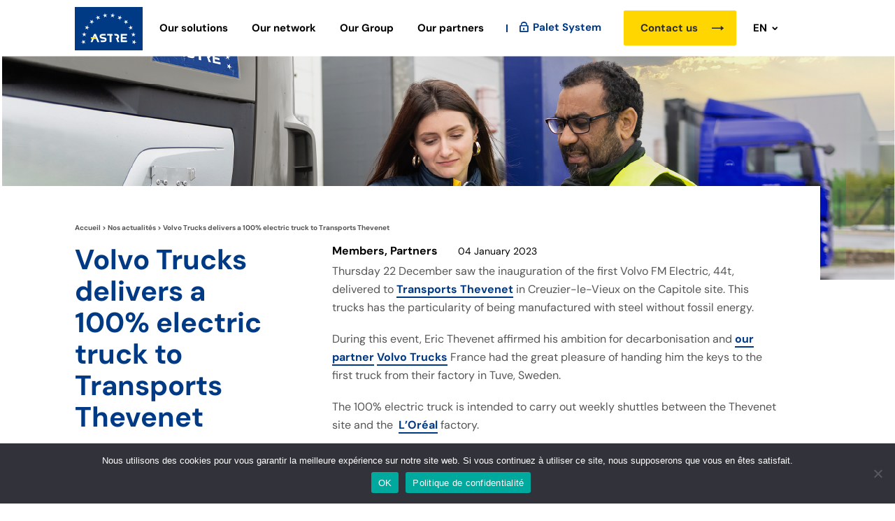

--- FILE ---
content_type: text/html; charset=UTF-8
request_url: https://www.astre.fr/en/volvo-trucks-delivers-a-100-electric-truck-to-transports-thevenet/
body_size: 18804
content:
<!DOCTYPE html>
<html class="no-js" x-ms-format-detection="none" lang="en-GB" prefix="og: http://ogp.me/ns#">
<head>
    <meta charset="UTF-8"/>
    <meta name="viewport" content="width=device-width, initial-scale=1">
    <meta http-equiv="X-UA-Compatible" content="IE=EDGE"/>
    <script>document.documentElement.className = 'js';</script>
        <style>.js .js-expandable:not(#menu-list-wrapper) {
            display: none;
        }</style>
    <meta name='robots' content='index, follow, max-image-preview:large, max-snippet:-1, max-video-preview:-1' />
	<style>img:is([sizes="auto" i], [sizes^="auto," i]) { contain-intrinsic-size: 3000px 1500px }</style>
	<link rel="alternate" href="https://www.astre.fr/volvo-trucks-livre-un-camion-100-electrique-aux-transports-thevenet/" hreflang="fr" />
<link rel="alternate" href="https://www.astre.fr/en/volvo-trucks-delivers-a-100-electric-truck-to-transports-thevenet/" hreflang="en" />

	
	<title>Volvo Trucks delivers a 100% electric truck to Transports Thevenet - Astre</title>
	<meta name="description" content="Jeudi 22 décembre a eu lieu l&#039;inauguration du premier exemplaire Volvo FM Electric, 44t livré au sein des Transports Thevenet." />
	<link rel="canonical" href="https://www.astre.fr/en/volvo-trucks-delivers-a-100-electric-truck-to-transports-thevenet/" />
	<meta property="og:locale" content="en_GB" />
	<meta property="og:locale:alternate" content="fr_FR" />
	<meta property="og:type" content="article" />
	<meta property="og:title" content="Volvo Trucks delivers a 100% electric truck to Transports Thevenet - Astre" />
	<meta property="og:description" content="Jeudi 22 décembre a eu lieu l&#039;inauguration du premier exemplaire Volvo FM Electric, 44t livré au sein des Transports Thevenet." />
	<meta property="og:url" content="https://www.astre.fr/en/volvo-trucks-delivers-a-100-electric-truck-to-transports-thevenet/" />
	<meta property="og:site_name" content="Astre" />
	<meta property="article:published_time" content="2023-01-04T17:04:25+00:00" />
	<meta property="article:modified_time" content="2024-06-13T12:08:51+00:00" />
	<meta property="og:image" content="https://www.astre.fr/wp-content/uploads/2023/01/sans-titre.png" />
	<meta property="og:image:width" content="724" />
	<meta property="og:image:height" content="652" />
	<meta property="og:image:type" content="image/png" />
	<meta name="author" content="Faten El Abed" />
	<meta name="twitter:card" content="summary_large_image" />
	<meta name="twitter:label1" content="Written by" />
	<meta name="twitter:data1" content="Faten El Abed" />
	<meta name="twitter:label2" content="Estimated reading time" />
	<meta name="twitter:data2" content="2 minutes" />
	<script type="application/ld+json" class="yoast-schema-graph">{"@context":"https://schema.org","@graph":[{"@type":"Article","@id":"https://www.astre.fr/en/volvo-trucks-delivers-a-100-electric-truck-to-transports-thevenet/#article","isPartOf":{"@id":"https://www.astre.fr/en/volvo-trucks-delivers-a-100-electric-truck-to-transports-thevenet/"},"author":{"name":"Faten El Abed","@id":"https://www.astre.fr/en/#/schema/person/8dfe569a0b5e85827cd87636cfd15b63"},"headline":"Volvo Trucks delivers a 100% electric truck to Transports Thevenet","datePublished":"2023-01-04T17:04:25+00:00","dateModified":"2024-06-13T12:08:51+00:00","mainEntityOfPage":{"@id":"https://www.astre.fr/en/volvo-trucks-delivers-a-100-electric-truck-to-transports-thevenet/"},"wordCount":152,"image":{"@id":"https://www.astre.fr/en/volvo-trucks-delivers-a-100-electric-truck-to-transports-thevenet/#primaryimage"},"thumbnailUrl":"https://www.astre.fr/wp-content/uploads/2023/01/sans-titre.png","articleSection":["Members","Partners"],"inLanguage":"en-GB"},{"@type":"WebPage","@id":"https://www.astre.fr/en/volvo-trucks-delivers-a-100-electric-truck-to-transports-thevenet/","url":"https://www.astre.fr/en/volvo-trucks-delivers-a-100-electric-truck-to-transports-thevenet/","name":"Volvo Trucks delivers a 100% electric truck to Transports Thevenet - Astre","isPartOf":{"@id":"https://www.astre.fr/en/#website"},"primaryImageOfPage":{"@id":"https://www.astre.fr/en/volvo-trucks-delivers-a-100-electric-truck-to-transports-thevenet/#primaryimage"},"image":{"@id":"https://www.astre.fr/en/volvo-trucks-delivers-a-100-electric-truck-to-transports-thevenet/#primaryimage"},"thumbnailUrl":"https://www.astre.fr/wp-content/uploads/2023/01/sans-titre.png","datePublished":"2023-01-04T17:04:25+00:00","dateModified":"2024-06-13T12:08:51+00:00","author":{"@id":"https://www.astre.fr/en/#/schema/person/8dfe569a0b5e85827cd87636cfd15b63"},"description":"Jeudi 22 décembre a eu lieu l'inauguration du premier exemplaire Volvo FM Electric, 44t livré au sein des Transports Thevenet.","breadcrumb":{"@id":"https://www.astre.fr/en/volvo-trucks-delivers-a-100-electric-truck-to-transports-thevenet/#breadcrumb"},"inLanguage":"en-GB","potentialAction":[{"@type":"ReadAction","target":["https://www.astre.fr/en/volvo-trucks-delivers-a-100-electric-truck-to-transports-thevenet/"]}]},{"@type":"ImageObject","inLanguage":"en-GB","@id":"https://www.astre.fr/en/volvo-trucks-delivers-a-100-electric-truck-to-transports-thevenet/#primaryimage","url":"https://www.astre.fr/wp-content/uploads/2023/01/sans-titre.png","contentUrl":"https://www.astre.fr/wp-content/uploads/2023/01/sans-titre.png","width":724,"height":652},{"@type":"BreadcrumbList","@id":"https://www.astre.fr/en/volvo-trucks-delivers-a-100-electric-truck-to-transports-thevenet/#breadcrumb","itemListElement":[{"@type":"ListItem","position":1,"name":"Accueil","item":"https://www.astre.fr/en/"},{"@type":"ListItem","position":2,"name":"Nos actualités","item":"https://www.astre.fr/notre-groupement/nos-actualites/"},{"@type":"ListItem","position":3,"name":"Volvo Trucks delivers a 100% electric truck to Transports Thevenet"}]},{"@type":"WebSite","@id":"https://www.astre.fr/en/#website","url":"https://www.astre.fr/en/","name":"Astre","description":"","potentialAction":[{"@type":"SearchAction","target":{"@type":"EntryPoint","urlTemplate":"https://www.astre.fr/en/?s={search_term_string}"},"query-input":{"@type":"PropertyValueSpecification","valueRequired":true,"valueName":"search_term_string"}}],"inLanguage":"en-GB"},{"@type":"Person","@id":"https://www.astre.fr/en/#/schema/person/8dfe569a0b5e85827cd87636cfd15b63","name":"Faten El Abed"}]}</script>
	


<link href='https://fonts.gstatic.com' crossorigin rel='preconnect' />
		<!-- This site uses the Google Analytics by MonsterInsights plugin v9.11.1 - Using Analytics tracking - https://www.monsterinsights.com/ -->
							<script src="//www.googletagmanager.com/gtag/js?id=G-BKS8GR0YXE"  data-cfasync="false" data-wpfc-render="false" type="text/javascript" async></script>
			<script data-cfasync="false" data-wpfc-render="false" type="text/javascript">
				var mi_version = '9.11.1';
				var mi_track_user = true;
				var mi_no_track_reason = '';
								var MonsterInsightsDefaultLocations = {"page_location":"https:\/\/www.astre.fr\/en\/volvo-trucks-delivers-a-100-electric-truck-to-transports-thevenet\/"};
								if ( typeof MonsterInsightsPrivacyGuardFilter === 'function' ) {
					var MonsterInsightsLocations = (typeof MonsterInsightsExcludeQuery === 'object') ? MonsterInsightsPrivacyGuardFilter( MonsterInsightsExcludeQuery ) : MonsterInsightsPrivacyGuardFilter( MonsterInsightsDefaultLocations );
				} else {
					var MonsterInsightsLocations = (typeof MonsterInsightsExcludeQuery === 'object') ? MonsterInsightsExcludeQuery : MonsterInsightsDefaultLocations;
				}

								var disableStrs = [
										'ga-disable-G-BKS8GR0YXE',
									];

				/* Function to detect opted out users */
				function __gtagTrackerIsOptedOut() {
					for (var index = 0; index < disableStrs.length; index++) {
						if (document.cookie.indexOf(disableStrs[index] + '=true') > -1) {
							return true;
						}
					}

					return false;
				}

				/* Disable tracking if the opt-out cookie exists. */
				if (__gtagTrackerIsOptedOut()) {
					for (var index = 0; index < disableStrs.length; index++) {
						window[disableStrs[index]] = true;
					}
				}

				/* Opt-out function */
				function __gtagTrackerOptout() {
					for (var index = 0; index < disableStrs.length; index++) {
						document.cookie = disableStrs[index] + '=true; expires=Thu, 31 Dec 2099 23:59:59 UTC; path=/';
						window[disableStrs[index]] = true;
					}
				}

				if ('undefined' === typeof gaOptout) {
					function gaOptout() {
						__gtagTrackerOptout();
					}
				}
								window.dataLayer = window.dataLayer || [];

				window.MonsterInsightsDualTracker = {
					helpers: {},
					trackers: {},
				};
				if (mi_track_user) {
					function __gtagDataLayer() {
						dataLayer.push(arguments);
					}

					function __gtagTracker(type, name, parameters) {
						if (!parameters) {
							parameters = {};
						}

						if (parameters.send_to) {
							__gtagDataLayer.apply(null, arguments);
							return;
						}

						if (type === 'event') {
														parameters.send_to = monsterinsights_frontend.v4_id;
							var hookName = name;
							if (typeof parameters['event_category'] !== 'undefined') {
								hookName = parameters['event_category'] + ':' + name;
							}

							if (typeof MonsterInsightsDualTracker.trackers[hookName] !== 'undefined') {
								MonsterInsightsDualTracker.trackers[hookName](parameters);
							} else {
								__gtagDataLayer('event', name, parameters);
							}
							
						} else {
							__gtagDataLayer.apply(null, arguments);
						}
					}

					__gtagTracker('js', new Date());
					__gtagTracker('set', {
						'developer_id.dZGIzZG': true,
											});
					if ( MonsterInsightsLocations.page_location ) {
						__gtagTracker('set', MonsterInsightsLocations);
					}
										__gtagTracker('config', 'G-BKS8GR0YXE', {"forceSSL":"true","link_attribution":"true"} );
										window.gtag = __gtagTracker;										(function () {
						/* https://developers.google.com/analytics/devguides/collection/analyticsjs/ */
						/* ga and __gaTracker compatibility shim. */
						var noopfn = function () {
							return null;
						};
						var newtracker = function () {
							return new Tracker();
						};
						var Tracker = function () {
							return null;
						};
						var p = Tracker.prototype;
						p.get = noopfn;
						p.set = noopfn;
						p.send = function () {
							var args = Array.prototype.slice.call(arguments);
							args.unshift('send');
							__gaTracker.apply(null, args);
						};
						var __gaTracker = function () {
							var len = arguments.length;
							if (len === 0) {
								return;
							}
							var f = arguments[len - 1];
							if (typeof f !== 'object' || f === null || typeof f.hitCallback !== 'function') {
								if ('send' === arguments[0]) {
									var hitConverted, hitObject = false, action;
									if ('event' === arguments[1]) {
										if ('undefined' !== typeof arguments[3]) {
											hitObject = {
												'eventAction': arguments[3],
												'eventCategory': arguments[2],
												'eventLabel': arguments[4],
												'value': arguments[5] ? arguments[5] : 1,
											}
										}
									}
									if ('pageview' === arguments[1]) {
										if ('undefined' !== typeof arguments[2]) {
											hitObject = {
												'eventAction': 'page_view',
												'page_path': arguments[2],
											}
										}
									}
									if (typeof arguments[2] === 'object') {
										hitObject = arguments[2];
									}
									if (typeof arguments[5] === 'object') {
										Object.assign(hitObject, arguments[5]);
									}
									if ('undefined' !== typeof arguments[1].hitType) {
										hitObject = arguments[1];
										if ('pageview' === hitObject.hitType) {
											hitObject.eventAction = 'page_view';
										}
									}
									if (hitObject) {
										action = 'timing' === arguments[1].hitType ? 'timing_complete' : hitObject.eventAction;
										hitConverted = mapArgs(hitObject);
										__gtagTracker('event', action, hitConverted);
									}
								}
								return;
							}

							function mapArgs(args) {
								var arg, hit = {};
								var gaMap = {
									'eventCategory': 'event_category',
									'eventAction': 'event_action',
									'eventLabel': 'event_label',
									'eventValue': 'event_value',
									'nonInteraction': 'non_interaction',
									'timingCategory': 'event_category',
									'timingVar': 'name',
									'timingValue': 'value',
									'timingLabel': 'event_label',
									'page': 'page_path',
									'location': 'page_location',
									'title': 'page_title',
									'referrer' : 'page_referrer',
								};
								for (arg in args) {
																		if (!(!args.hasOwnProperty(arg) || !gaMap.hasOwnProperty(arg))) {
										hit[gaMap[arg]] = args[arg];
									} else {
										hit[arg] = args[arg];
									}
								}
								return hit;
							}

							try {
								f.hitCallback();
							} catch (ex) {
							}
						};
						__gaTracker.create = newtracker;
						__gaTracker.getByName = newtracker;
						__gaTracker.getAll = function () {
							return [];
						};
						__gaTracker.remove = noopfn;
						__gaTracker.loaded = true;
						window['__gaTracker'] = __gaTracker;
					})();
									} else {
										console.log("");
					(function () {
						function __gtagTracker() {
							return null;
						}

						window['__gtagTracker'] = __gtagTracker;
						window['gtag'] = __gtagTracker;
					})();
									}
			</script>
							<!-- / Google Analytics by MonsterInsights -->
		<style id='wp-emoji-styles-inline-css' type='text/css'>

	img.wp-smiley, img.emoji {
		display: inline !important;
		border: none !important;
		box-shadow: none !important;
		height: 1em !important;
		width: 1em !important;
		margin: 0 0.07em !important;
		vertical-align: -0.1em !important;
		background: none !important;
		padding: 0 !important;
	}
</style>
<link rel="stylesheet" href="https://www.astre.fr/wp-includes/css/dist/block-library/style.min.css?v=1769683435">
<style id='global-styles-inline-css' type='text/css'>
:root{--wp--preset--aspect-ratio--square: 1;--wp--preset--aspect-ratio--4-3: 4/3;--wp--preset--aspect-ratio--3-4: 3/4;--wp--preset--aspect-ratio--3-2: 3/2;--wp--preset--aspect-ratio--2-3: 2/3;--wp--preset--aspect-ratio--16-9: 16/9;--wp--preset--aspect-ratio--9-16: 9/16;--wp--preset--color--black: #000000;--wp--preset--color--cyan-bluish-gray: #abb8c3;--wp--preset--color--white: #ffffff;--wp--preset--color--pale-pink: #f78da7;--wp--preset--color--vivid-red: #cf2e2e;--wp--preset--color--luminous-vivid-orange: #ff6900;--wp--preset--color--luminous-vivid-amber: #fcb900;--wp--preset--color--light-green-cyan: #7bdcb5;--wp--preset--color--vivid-green-cyan: #00d084;--wp--preset--color--pale-cyan-blue: #8ed1fc;--wp--preset--color--vivid-cyan-blue: #0693e3;--wp--preset--color--vivid-purple: #9b51e0;--wp--preset--color--blue: #003A85;--wp--preset--color--yellow: #FFD600;--wp--preset--gradient--vivid-cyan-blue-to-vivid-purple: linear-gradient(135deg,rgba(6,147,227,1) 0%,rgb(155,81,224) 100%);--wp--preset--gradient--light-green-cyan-to-vivid-green-cyan: linear-gradient(135deg,rgb(122,220,180) 0%,rgb(0,208,130) 100%);--wp--preset--gradient--luminous-vivid-amber-to-luminous-vivid-orange: linear-gradient(135deg,rgba(252,185,0,1) 0%,rgba(255,105,0,1) 100%);--wp--preset--gradient--luminous-vivid-orange-to-vivid-red: linear-gradient(135deg,rgba(255,105,0,1) 0%,rgb(207,46,46) 100%);--wp--preset--gradient--very-light-gray-to-cyan-bluish-gray: linear-gradient(135deg,rgb(238,238,238) 0%,rgb(169,184,195) 100%);--wp--preset--gradient--cool-to-warm-spectrum: linear-gradient(135deg,rgb(74,234,220) 0%,rgb(151,120,209) 20%,rgb(207,42,186) 40%,rgb(238,44,130) 60%,rgb(251,105,98) 80%,rgb(254,248,76) 100%);--wp--preset--gradient--blush-light-purple: linear-gradient(135deg,rgb(255,206,236) 0%,rgb(152,150,240) 100%);--wp--preset--gradient--blush-bordeaux: linear-gradient(135deg,rgb(254,205,165) 0%,rgb(254,45,45) 50%,rgb(107,0,62) 100%);--wp--preset--gradient--luminous-dusk: linear-gradient(135deg,rgb(255,203,112) 0%,rgb(199,81,192) 50%,rgb(65,88,208) 100%);--wp--preset--gradient--pale-ocean: linear-gradient(135deg,rgb(255,245,203) 0%,rgb(182,227,212) 50%,rgb(51,167,181) 100%);--wp--preset--gradient--electric-grass: linear-gradient(135deg,rgb(202,248,128) 0%,rgb(113,206,126) 100%);--wp--preset--gradient--midnight: linear-gradient(135deg,rgb(2,3,129) 0%,rgb(40,116,252) 100%);--wp--preset--font-size--small: 13px;--wp--preset--font-size--medium: 20px;--wp--preset--font-size--large: 36px;--wp--preset--font-size--x-large: 42px;--wp--preset--spacing--20: 0.44rem;--wp--preset--spacing--30: 0.67rem;--wp--preset--spacing--40: 1rem;--wp--preset--spacing--50: 1.5rem;--wp--preset--spacing--60: 2.25rem;--wp--preset--spacing--70: 3.38rem;--wp--preset--spacing--80: 5.06rem;--wp--preset--shadow--natural: 6px 6px 9px rgba(0, 0, 0, 0.2);--wp--preset--shadow--deep: 12px 12px 50px rgba(0, 0, 0, 0.4);--wp--preset--shadow--sharp: 6px 6px 0px rgba(0, 0, 0, 0.2);--wp--preset--shadow--outlined: 6px 6px 0px -3px rgba(255, 255, 255, 1), 6px 6px rgba(0, 0, 0, 1);--wp--preset--shadow--crisp: 6px 6px 0px rgba(0, 0, 0, 1);}:where(.is-layout-flex){gap: 0.5em;}:where(.is-layout-grid){gap: 0.5em;}body .is-layout-flex{display: flex;}.is-layout-flex{flex-wrap: wrap;align-items: center;}.is-layout-flex > :is(*, div){margin: 0;}body .is-layout-grid{display: grid;}.is-layout-grid > :is(*, div){margin: 0;}:where(.wp-block-columns.is-layout-flex){gap: 2em;}:where(.wp-block-columns.is-layout-grid){gap: 2em;}:where(.wp-block-post-template.is-layout-flex){gap: 1.25em;}:where(.wp-block-post-template.is-layout-grid){gap: 1.25em;}.has-black-color{color: var(--wp--preset--color--black) !important;}.has-cyan-bluish-gray-color{color: var(--wp--preset--color--cyan-bluish-gray) !important;}.has-white-color{color: var(--wp--preset--color--white) !important;}.has-pale-pink-color{color: var(--wp--preset--color--pale-pink) !important;}.has-vivid-red-color{color: var(--wp--preset--color--vivid-red) !important;}.has-luminous-vivid-orange-color{color: var(--wp--preset--color--luminous-vivid-orange) !important;}.has-luminous-vivid-amber-color{color: var(--wp--preset--color--luminous-vivid-amber) !important;}.has-light-green-cyan-color{color: var(--wp--preset--color--light-green-cyan) !important;}.has-vivid-green-cyan-color{color: var(--wp--preset--color--vivid-green-cyan) !important;}.has-pale-cyan-blue-color{color: var(--wp--preset--color--pale-cyan-blue) !important;}.has-vivid-cyan-blue-color{color: var(--wp--preset--color--vivid-cyan-blue) !important;}.has-vivid-purple-color{color: var(--wp--preset--color--vivid-purple) !important;}.has-black-background-color{background-color: var(--wp--preset--color--black) !important;}.has-cyan-bluish-gray-background-color{background-color: var(--wp--preset--color--cyan-bluish-gray) !important;}.has-white-background-color{background-color: var(--wp--preset--color--white) !important;}.has-pale-pink-background-color{background-color: var(--wp--preset--color--pale-pink) !important;}.has-vivid-red-background-color{background-color: var(--wp--preset--color--vivid-red) !important;}.has-luminous-vivid-orange-background-color{background-color: var(--wp--preset--color--luminous-vivid-orange) !important;}.has-luminous-vivid-amber-background-color{background-color: var(--wp--preset--color--luminous-vivid-amber) !important;}.has-light-green-cyan-background-color{background-color: var(--wp--preset--color--light-green-cyan) !important;}.has-vivid-green-cyan-background-color{background-color: var(--wp--preset--color--vivid-green-cyan) !important;}.has-pale-cyan-blue-background-color{background-color: var(--wp--preset--color--pale-cyan-blue) !important;}.has-vivid-cyan-blue-background-color{background-color: var(--wp--preset--color--vivid-cyan-blue) !important;}.has-vivid-purple-background-color{background-color: var(--wp--preset--color--vivid-purple) !important;}.has-black-border-color{border-color: var(--wp--preset--color--black) !important;}.has-cyan-bluish-gray-border-color{border-color: var(--wp--preset--color--cyan-bluish-gray) !important;}.has-white-border-color{border-color: var(--wp--preset--color--white) !important;}.has-pale-pink-border-color{border-color: var(--wp--preset--color--pale-pink) !important;}.has-vivid-red-border-color{border-color: var(--wp--preset--color--vivid-red) !important;}.has-luminous-vivid-orange-border-color{border-color: var(--wp--preset--color--luminous-vivid-orange) !important;}.has-luminous-vivid-amber-border-color{border-color: var(--wp--preset--color--luminous-vivid-amber) !important;}.has-light-green-cyan-border-color{border-color: var(--wp--preset--color--light-green-cyan) !important;}.has-vivid-green-cyan-border-color{border-color: var(--wp--preset--color--vivid-green-cyan) !important;}.has-pale-cyan-blue-border-color{border-color: var(--wp--preset--color--pale-cyan-blue) !important;}.has-vivid-cyan-blue-border-color{border-color: var(--wp--preset--color--vivid-cyan-blue) !important;}.has-vivid-purple-border-color{border-color: var(--wp--preset--color--vivid-purple) !important;}.has-vivid-cyan-blue-to-vivid-purple-gradient-background{background: var(--wp--preset--gradient--vivid-cyan-blue-to-vivid-purple) !important;}.has-light-green-cyan-to-vivid-green-cyan-gradient-background{background: var(--wp--preset--gradient--light-green-cyan-to-vivid-green-cyan) !important;}.has-luminous-vivid-amber-to-luminous-vivid-orange-gradient-background{background: var(--wp--preset--gradient--luminous-vivid-amber-to-luminous-vivid-orange) !important;}.has-luminous-vivid-orange-to-vivid-red-gradient-background{background: var(--wp--preset--gradient--luminous-vivid-orange-to-vivid-red) !important;}.has-very-light-gray-to-cyan-bluish-gray-gradient-background{background: var(--wp--preset--gradient--very-light-gray-to-cyan-bluish-gray) !important;}.has-cool-to-warm-spectrum-gradient-background{background: var(--wp--preset--gradient--cool-to-warm-spectrum) !important;}.has-blush-light-purple-gradient-background{background: var(--wp--preset--gradient--blush-light-purple) !important;}.has-blush-bordeaux-gradient-background{background: var(--wp--preset--gradient--blush-bordeaux) !important;}.has-luminous-dusk-gradient-background{background: var(--wp--preset--gradient--luminous-dusk) !important;}.has-pale-ocean-gradient-background{background: var(--wp--preset--gradient--pale-ocean) !important;}.has-electric-grass-gradient-background{background: var(--wp--preset--gradient--electric-grass) !important;}.has-midnight-gradient-background{background: var(--wp--preset--gradient--midnight) !important;}.has-small-font-size{font-size: var(--wp--preset--font-size--small) !important;}.has-medium-font-size{font-size: var(--wp--preset--font-size--medium) !important;}.has-large-font-size{font-size: var(--wp--preset--font-size--large) !important;}.has-x-large-font-size{font-size: var(--wp--preset--font-size--x-large) !important;}
:where(.wp-block-post-template.is-layout-flex){gap: 1.25em;}:where(.wp-block-post-template.is-layout-grid){gap: 1.25em;}
:where(.wp-block-columns.is-layout-flex){gap: 2em;}:where(.wp-block-columns.is-layout-grid){gap: 2em;}
:root :where(.wp-block-pullquote){font-size: 1.5em;line-height: 1.6;}
</style>
<link rel="stylesheet" href="https://www.astre.fr/wp-content/plugins/cookie-notice/css/front.min.css?v=1769683435">
<link rel="stylesheet" href="https://www.astre.fr/wp-content/plugins/wp-logo-showcase-responsive-slider-slider/assets/css/slick.css?v=1769683435">
<link rel="stylesheet" href="https://www.astre.fr/wp-content/plugins/wp-logo-showcase-responsive-slider-slider/assets/css/wpls-public.css?v=1769683435">
<link rel="stylesheet" href="https://www.astre.fr/wp-content/themes/astre/assets/dist/css/style.min.css?v=1769683435">
<script type="text/javascript" src="https://www.astre.fr/wp-content/plugins/google-analytics-for-wordpress/assets/js/frontend-gtag.min.js?v=1769683435" id="monsterinsights-frontend-script-js" async="async" data-wp-strategy="async"></script>
<script data-cfasync="false" data-wpfc-render="false" type="text/javascript" id='monsterinsights-frontend-script-js-extra'>/* <![CDATA[ */
var monsterinsights_frontend = {"js_events_tracking":"true","download_extensions":"doc,pdf,ppt,zip,xls,docx,pptx,xlsx","inbound_paths":"[]","home_url":"https:\/\/www.astre.fr","hash_tracking":"false","v4_id":"G-BKS8GR0YXE"};/* ]]> */
</script>
<script type="text/javascript" id="cookie-notice-front-js-before">
/* <![CDATA[ */
var cnArgs = {"ajaxUrl":"https:\/\/www.astre.fr\/wp-admin\/admin-ajax.php","nonce":"2dbc8834b9","hideEffect":"fade","position":"bottom","onScroll":false,"onScrollOffset":100,"onClick":false,"cookieName":"cookie_notice_accepted","cookieTime":15811200,"cookieTimeRejected":15811200,"globalCookie":false,"redirection":false,"cache":true,"revokeCookies":false,"revokeCookiesOpt":"automatic"};
/* ]]> */
</script>
<script type="text/javascript" src="https://www.astre.fr/wp-content/plugins/cookie-notice/js/front.min.js?v=1769683435" id="cookie-notice-front-js"></script>
<script type="text/javascript" src="https://www.astre.fr/wp-includes/js/jquery/jquery.min.js?v=1769683435" id="jquery-core-js"></script>
<script type="text/javascript" src="https://www.astre.fr/wp-includes/js/jquery/jquery-migrate.min.js?v=1769683435" id="jquery-migrate-js"></script>
<link rel="https://api.w.org/" href="https://www.astre.fr/wp-json/" /><link rel="alternate" title="JSON" type="application/json" href="https://www.astre.fr/wp-json/wp/v2/posts/3962" /><link rel="alternate" title="oEmbed (JSON)" type="application/json+oembed" href="https://www.astre.fr/wp-json/oembed/1.0/embed?url=https%3A%2F%2Fwww.astre.fr%2Fen%2Fvolvo-trucks-delivers-a-100-electric-truck-to-transports-thevenet%2F&#038;lang=en" />
<link rel="alternate" title="oEmbed (XML)" type="text/xml+oembed" href="https://www.astre.fr/wp-json/oembed/1.0/embed?url=https%3A%2F%2Fwww.astre.fr%2Fen%2Fvolvo-trucks-delivers-a-100-electric-truck-to-transports-thevenet%2F&#038;format=xml&#038;lang=en" />
<link rel="icon" href="https://www.astre.fr/wp-content/uploads/2021/12/cropped-logo-icone-site-web-32x32.png" sizes="32x32" />
<link rel="icon" href="https://www.astre.fr/wp-content/uploads/2021/12/cropped-logo-icone-site-web-192x192.png" sizes="192x192" />
<link rel="apple-touch-icon" href="https://www.astre.fr/wp-content/uploads/2021/12/cropped-logo-icone-site-web-180x180.png" />
<meta name="msapplication-TileImage" content="https://www.astre.fr/wp-content/uploads/2021/12/cropped-logo-icone-site-web-270x270.png" />
    <style>
        /* Hide pop-up for newer browsers */
        @supports (display: flex) { #old-browser-pop-up { display: none!important; } }

    </style>
</head>
<body class="single single-post pid-3962 wp-embed-responsive no-touch" role="document" itemscope itemtype="http://schema.org/WebPage">
<meta itemprop="url" content="https://www.astre.fr/en/">

<!-- #main-wrapper -->
<div id="main-wrapper" class="site">

    <!-- .skip-links -->
    <div class="skip-links">
        <a class="skip-link screen-reader-text focusable" href="#menu"
           title="Accès direct à la navigation">
            Go to navigation        </a>
        <a class="skip-link screen-reader-text focusable" href="#contenu"
           title="Accès direct au contenu">
            Go to content        </a>
    </div>
    <!-- /.skip-links -->


    <!-- #header-wrapper -->
    <div id="header-wrapper">


        <!-- header -->
        <header role="banner" class="header-tag container">

            <!-- #header-inner -->
            <div id="header-inner">

                <!-- #identity -->
                <div id="identity" class="identity">
                    <!-- .identity-inner -->
                    <div class="identity-inner">
                        <div itemprop="name" class="logo">
                            <a href="https://www.astre.fr/en" itemprop="url"
                               title="Revenir à l’accueil">
                                <img src="https://www.astre.fr/wp-content/themes/astre/assets/dist/images/logo.svg"
                                     alt="Astre"/>

                                                            </a>
                        </div>
                    </div>
                    <!-- /.identity-inner -->
                </div>
                <!-- /#identity -->


                <!-- #nav-wrapper -->
                <div id="nav-wrapper">

                    <!-- #menu -->
                    <nav id="menu" role="navigation" class="nav-main-tag">

                        <!-- #nav-inner -->
                        <div id="nav-inner">
                            <h3 id="nav-main-menu-title"
                                class="screen-reader-text">Main menu</h3>
                            <button id="btn-menu-toggle" class="js-btn-menu-toggle" aria-hidden="true" aria-expanded="true">
                                <span class="text-open">Menu</span>
                                <span class="text-close">Close</span>
                                <span class="icon-burger" aria-hidden="true"></span>
                                <span class="icon-close" aria-hidden="true"></span>
                            </button>
                            <div id="menu-list-wrapper" class="js-expandable">
                                <div class="container">

                                    <ul id="nav-main-menu" class="menu ul-reset" aria-labelledby="nav-main-menu-title">
                                        <li class="depth-0 has-children menu-item menu-our-solutions"><a href="https://www.astre.fr/en/our-solutions/">Our solutions<span class="icon-menu-arrow" aria-hidden="true"></span></a><ul class="sub-menu"><li class="depth-1 has-children menu-item menu-transportation"><a href="https://www.astre.fr/en/our-solutions/transportation/">Transportation</a><ul class="sub-menu"><li class="depth-2 menu-item menu-palet-system"><a href="https://www.astre.fr/en/our-solutions/palet-system-2/">Palet System</a></li></ul></li><li class="depth-1 menu-item menu-logistics"><a href="https://www.astre.fr/en/our-solutions/logistics/">Logistics</a></li></ul></li><li class="depth-0 has-children menu-item menu-our-network"><a href="https://www.astre.fr/en/our-network/">Our network<span class="icon-menu-arrow" aria-hidden="true"></span></a><ul class="sub-menu"><li class="depth-1 menu-item menu-our-locations"><a href="https://www.astre.fr/en/notre-reseau/our-locations/">Our locations</a></li><li class="depth-1 menu-item menu-our-services"><a href="https://www.astre.fr/en/our-network/our-services/">Our services</a></li><li class="depth-1 menu-item menu-become-a-member"><a href="https://www.astre.fr/en/our-network/become-a-member/">Become a member</a></li></ul></li><li class="depth-0 has-children active menu-item menu-our-group"><a href="https://www.astre.fr/en/our-group/">Our Group<span class="icon-menu-arrow" aria-hidden="true"></span></a><ul class="sub-menu"><li class="depth-1 menu-item menu-our-history"><a href="https://www.astre.fr/en/our-group/our-history/">Our history</a></li><li class="depth-1 menu-item menu-our-values-commitments"><a href="https://www.astre.fr/en/our-group/our-values-and-commitments/">Our values &#038; commitments</a></li><li class="depth-1 menu-item menu-key-figures"><a href="https://www.astre.fr/en/our-group/key-figures/">Key figures</a></li><li class="depth-1 menu-item menu-our-news"><a href="https://www.astre.fr/en/notre-groupement/our-news/">Our news</a></li></ul></li><li class="depth-0 menu-item menu-our-partners"><a href="https://www.astre.fr/en/our-partners/">Our partners<span class="icon-menu-arrow" aria-hidden="true"></span></a></li><li class="palet-system-link depth-0 menu-item menu-palet-system"><a target="_blank" href="http://appli.paletsystem.fr/paletsystem/"><span class="icon-lock" aria-hidden="true"></span>Palet System</a></li><li class="btn-link depth-0 menu-item menu-contact-us"><a href="https://www.astre.fr/en/contact-us/">Contact us<span aria-hidden="true" class="icon-btn-arrow"></span></a></li><li class="pll-parent-menu-item active depth-0 has-children menu-item menu-en"><a href="#pll_switcher">en<span class="icon-caret-down" aria-hidden="true"></span></a><ul class="sub-menu"><li class="lang-item lang-item-3 lang-item-fr lang-item-first depth-1 menu-item menu-fr"><a href="https://www.astre.fr/volvo-trucks-livre-un-camion-100-electrique-aux-transports-thevenet/" hreflang="fr-FR" lang="fr-FR">fr</a></li><li class="lang-item lang-item-6 lang-item-en current-lang depth-1 menu-item menu-en"><a href="https://www.astre.fr/en/volvo-trucks-delivers-a-100-electric-truck-to-transports-thevenet/" hreflang="en-GB" lang="en-GB">en</a></li></ul></li>                                    </ul>
                                </div>
                            </div>

                        </div>
                        <!-- /#nav-inner -->

                    </nav>
                    <!-- /#menu -->

                </div>
                <!-- /#nav-wrapper -->


            </div>
            <!-- /#header-inner -->

        </header>
        <!-- header -->


    </div>
    <!-- /#header-wrapper -->


    <!-- #contenu -->
    <div id="contenu" class="content">

                <img class="page-header-image" src="https://www.astre.fr/wp-content/themes/astre/assets/dist/images/default-header.png" alt="" srcset="https://www.astre.fr/wp-content/themes/astre/assets/dist/images/default-header.png 1280w, https://www.astre.fr/wp-content/themes/astre/assets/dist/images/default-header-large.png 2048w" sizes="(max-width: 1280px) 100vw, 1280px" width="1280" height="320"/>                    <section>
            <div class="container">
                <div class="editor-styles-wrapper clearfix">
                                            <div class="page-header"><div class="page-header-inner"><!-- #breadcrumb -->
        <div id="breadcrumbs">
            <span><span><a href="https://www.astre.fr/en/">Accueil</a></span> &gt; <span><a href="https://www.astre.fr/notre-groupement/nos-actualites/">Nos actualités</a></span> &gt; <span class="breadcrumb_last" aria-current="page">Volvo Trucks delivers a 100% electric truck to Transports Thevenet</span></span>        </div>
        <!-- /#breadcrumb --></div></div>                    
                                            <h1 class="block-h1">Volvo Trucks delivers a 100% electric truck to Transports Thevenet</h1>
                    
                    <div class="post-metadata"><div class="category"><a href="https://www.astre.fr/en/en/notre-groupement/our-news//filtre/members/" rel="category tag">Members</a>, <a href="https://www.astre.fr/en/en/notre-groupement/our-news//filtre/partners/" rel="category tag">Partners</a></div><div class="date">04 January 2023</div></div>
                    
<p class=" block-paragraph">Thursday 22 December saw the inauguration of the first Volvo FM Electric, 44t, delivered to <a href="https://transports-thevenet.com/">Transports Thevenet</a> in Creuzier-le-Vieux on the Capitole site. This trucks has the particularity of being manufactured with steel without fossil energy.</p>



<p class=" block-paragraph">During this event, Eric Thevenet affirmed his ambition for decarbonisation and <a href="https://www.astre.fr/en/our-partners/">our partner</a> <a href="https://www.volvotrucks.fr/fr-fr/">Volvo Trucks</a> France had the great pleasure of handing him the keys to the first truck from their factory in Tuve, Sweden.</p>



<p class=" block-paragraph">The 100% electric truck is intended to carry out weekly shuttles between the Thevenet site and the &nbsp;<a href="https://www.loreal.com/fr/groupe/">L’Oréal</a> factory.</p>



<p class=" block-paragraph">Stéphane Verdier, member of the Purchasing Commission and&nbsp;Fabien GONNORD, Technical Manager of the Astre Group had the opportunity to discuss with &nbsp;Marcus Hörberg, President of Volvo Trucks France.</p>



<p class=" block-paragraph">Congratulations to Eric THEVENET, director of Transports Thevenet for this acquisition and to our partner for this great innovation!</p>



<figure class="wp-block-image size-large"><picture rel="preload" as="image" fetchpriority="high" decoding="async" class="wp-image-3963">
<source type="image/webp" srcset="https://www.astre.fr/wp-content/uploads/2023/01/img0675-1-1024x575.jpg.webp 1024w, https://www.astre.fr/wp-content/uploads/2023/01/img0675-1-300x169.jpg.webp 300w, https://www.astre.fr/wp-content/uploads/2023/01/img0675-1-768x431.jpg.webp 768w, https://www.astre.fr/wp-content/uploads/2023/01/img0675-1-1536x863.jpg.webp 1536w, https://www.astre.fr/wp-content/uploads/2023/01/img0675-1-2048x1150.jpg.webp 2048w, https://www.astre.fr/wp-content/uploads/2023/01/img0675-1-1280x720.jpg.webp 1280w, https://www.astre.fr/wp-content/uploads/2023/01/img0675-1-1920x1080.jpg.webp 1920w, https://www.astre.fr/wp-content/uploads/2023/01/img0675-1-150x84.jpg.webp 150w" sizes="(max-width: 1024px) 100vw, 1024px"/>
<img rel="preload" as="image" fetchpriority="high" decoding="async" width="1024" height="575" src="https://www.astre.fr/wp-content/uploads/2023/01/img0675-1-1024x575.jpg" alt="" srcset="https://www.astre.fr/wp-content/uploads/2023/01/img0675-1-1024x575.jpg 1024w, https://www.astre.fr/wp-content/uploads/2023/01/img0675-1-300x169.jpg 300w, https://www.astre.fr/wp-content/uploads/2023/01/img0675-1-768x431.jpg 768w, https://www.astre.fr/wp-content/uploads/2023/01/img0675-1-1536x863.jpg 1536w, https://www.astre.fr/wp-content/uploads/2023/01/img0675-1-2048x1150.jpg 2048w, https://www.astre.fr/wp-content/uploads/2023/01/img0675-1-1280x720.jpg 1280w, https://www.astre.fr/wp-content/uploads/2023/01/img0675-1-1920x1080.jpg 1920w, https://www.astre.fr/wp-content/uploads/2023/01/img0675-1-150x84.jpg 150w" sizes="(max-width: 1024px) 100vw, 1024px"/>
</picture>
</figure>

                    <div class="other-news wp-block-site-core-background-color-section alignwide"><div class="container"><h2 class="title block-h2">Other news</h2><div class="list grid-row"><div class="news__item"><article class="news js-clickable-block">
  <picture class="attachment-news size-news wp-post-image" decoding="async">
<source type="image/webp" srcset="https://www.astre.fr/wp-content/uploads/2025/07/miniature-article-site-internet.png.webp 330w, https://www.astre.fr/wp-content/uploads/2025/07/miniature-article-site-internet-300x209.png.webp 300w, https://www.astre.fr/wp-content/uploads/2025/07/miniature-article-site-internet-150x105.png.webp 150w" sizes="(max-width: 330px) 100vw, 330px"/>
<img width="330" height="230" src="https://www.astre.fr/wp-content/uploads/2025/07/miniature-article-site-internet.png" alt="" decoding="async" srcset="https://www.astre.fr/wp-content/uploads/2025/07/miniature-article-site-internet.png 330w, https://www.astre.fr/wp-content/uploads/2025/07/miniature-article-site-internet-300x209.png 300w, https://www.astre.fr/wp-content/uploads/2025/07/miniature-article-site-internet-150x105.png 150w" sizes="(max-width: 330px) 100vw, 330px"/>
</picture>
    <div class="category"><a href="https://www.astre.fr/en/en/notre-groupement/our-news//filtre/group/" rel="category tag">Group</a>, <a href="https://www.astre.fr/en/en/notre-groupement/our-news//filtre/members/" rel="category tag">Members</a>, <a href="https://www.astre.fr/en/en/notre-groupement/our-news//filtre/partners/" rel="category tag">Partners</a></div><div class="date">01 July 2025</div><h3 class="title">48 Hours Flat: The First Edition of the Astre France Congress!</h3><div class="excerpt"><p>From June 24 to 26, the legendary Circuit Paul Ricard came alive with the very first Astre France Congress 2025. Over 300 attendees including suppliers, members, staff, and partners gathered for three days centered around innovation, collaboration, and meaningful exchanges. Highlights of the Astre France Congress 2025 The opening evening set the tone with an [&hellip;]</p>
</div><a class="link" href="https://www.astre.fr/en/48-hours-flat-the-first-edition-of-the-astre-france-congress/">Read the article</a></article>
</div><div class="news__item"><article class="news js-clickable-block">
  <picture class="attachment-news size-news wp-post-image" decoding="async">
<source type="image/webp" srcset="https://www.astre.fr/wp-content/uploads/2025/04/miniature-article-site-internet-1.png.webp 330w, https://www.astre.fr/wp-content/uploads/2025/04/miniature-article-site-internet-1-300x209.png.webp 300w, https://www.astre.fr/wp-content/uploads/2025/04/miniature-article-site-internet-1-150x105.png.webp 150w" sizes="(max-width: 330px) 100vw, 330px"/>
<img width="330" height="230" src="https://www.astre.fr/wp-content/uploads/2025/04/miniature-article-site-internet-1.png" alt="congrès Astre bruxelles 2025" decoding="async" srcset="https://www.astre.fr/wp-content/uploads/2025/04/miniature-article-site-internet-1.png 330w, https://www.astre.fr/wp-content/uploads/2025/04/miniature-article-site-internet-1-300x209.png 300w, https://www.astre.fr/wp-content/uploads/2025/04/miniature-article-site-internet-1-150x105.png 150w" sizes="(max-width: 330px) 100vw, 330px"/>
</picture>
    <div class="category"><a href="https://www.astre.fr/en/en/notre-groupement/our-news//filtre/group/" rel="category tag">Group</a>, <a href="https://www.astre.fr/en/en/notre-groupement/our-news//filtre/members/" rel="category tag">Members</a>, <a href="https://www.astre.fr/en/en/notre-groupement/our-news//filtre/press/" rel="category tag">Press</a></div><div class="date">18 April 2025</div><h3 class="title">A look back at the Astre Congress in Brussels</h3><div class="excerpt"><p>From 25 to 27 March 2025, more than 250 Astrians from 113 member companies gathered in Brussels for the highlight of the year: the Astre Congress. This year&#8217;s event was all about innovation and creativity, with a focus on the human, strategic and collaborative dimensions. A united European network From all over Europe &#8211; Italy, [&hellip;]</p>
</div><a class="link" href="https://www.astre.fr/en/a-look-back-at-the-astre-congress-in-brussels/">Read the article</a></article>
</div><div class="news__item"><article class="news js-clickable-block">
  <picture class="attachment-news size-news wp-post-image" decoding="async">
<source type="image/webp" srcset="https://www.astre.fr/wp-content/uploads/2025/02/alerce-x-astre.png.webp 330w, https://www.astre.fr/wp-content/uploads/2025/02/alerce-x-astre-300x209.png.webp 300w, https://www.astre.fr/wp-content/uploads/2025/02/alerce-x-astre-150x105.png.webp 150w" sizes="(max-width: 330px) 100vw, 330px"/>
<img width="330" height="230" src="https://www.astre.fr/wp-content/uploads/2025/02/alerce-x-astre.png" alt="Alerce X ASTRE" decoding="async" srcset="https://www.astre.fr/wp-content/uploads/2025/02/alerce-x-astre.png 330w, https://www.astre.fr/wp-content/uploads/2025/02/alerce-x-astre-300x209.png 300w, https://www.astre.fr/wp-content/uploads/2025/02/alerce-x-astre-150x105.png 150w" sizes="(max-width: 330px) 100vw, 330px"/>
</picture>
    <div class="category"><a href="https://www.astre.fr/en/en/notre-groupement/our-news//filtre/group/" rel="category tag">Group</a>, <a href="https://www.astre.fr/en/en/notre-groupement/our-news//filtre/members/" rel="category tag">Members</a>, <a href="https://www.astre.fr/en/en/notre-groupement/our-news//filtre/press/" rel="category tag">Press</a></div><div class="date">14 February 2025</div><h3 class="title">Astre Palet System and Alerce officialize their collaboration</h3><div class="excerpt"><p>Alerce Group and Groupement Astre are proud to announce a strategic alliance aimed at integrating ALERTRAN as a new Transport Management System (TMS) solution.</p>
</div><a class="link" href="https://www.astre.fr/en/astre-palet-system-and-alerce-officialize-their-collaboration/">Read the article</a></article>
</div><div class="news__item"><article class="news js-clickable-block">
  <picture class="attachment-news size-news wp-post-image" decoding="async">
<source type="image/webp" srcset="https://www.astre.fr/wp-content/uploads/2025/02/miniature-article-site-internet.png.webp 330w, https://www.astre.fr/wp-content/uploads/2025/02/miniature-article-site-internet-300x209.png.webp 300w, https://www.astre.fr/wp-content/uploads/2025/02/miniature-article-site-internet-150x105.png.webp 150w" sizes="(max-width: 330px) 100vw, 330px"/>
<img width="330" height="230" src="https://www.astre.fr/wp-content/uploads/2025/02/miniature-article-site-internet.png" alt="Les dirigeants des Transports Rouillon posent avec les dirigeants du groupe vingeanne pour officialiser l&#039;intégration au sein du Groupe." decoding="async" srcset="https://www.astre.fr/wp-content/uploads/2025/02/miniature-article-site-internet.png 330w, https://www.astre.fr/wp-content/uploads/2025/02/miniature-article-site-internet-300x209.png 300w, https://www.astre.fr/wp-content/uploads/2025/02/miniature-article-site-internet-150x105.png 150w" sizes="(max-width: 330px) 100vw, 330px"/>
</picture>
    <div class="category"><a href="https://www.astre.fr/en/en/notre-groupement/our-news//filtre/group/" rel="category tag">Group</a>, <a href="https://www.astre.fr/en/en/notre-groupement/our-news//filtre/members/" rel="category tag">Members</a>, <a href="https://www.astre.fr/en/en/notre-groupement/our-news//filtre/press/" rel="category tag">Press</a>, <a href="https://www.astre.fr/en/en/notre-groupement/our-news//filtre/uncategorized-en/" rel="category tag">Uncategorized</a></div><div class="date">10 February 2025</div><h3 class="title">A new chapter for Rouillon transport and Vingeanne Group</h3><div class="excerpt"><p>It is with emotion and enthusiasm that we announce a major step in the history of Transports Jean Rouillon, which is now joining the Vingeanne Group.</p>
</div><a class="link" href="https://www.astre.fr/en/a-new-chapter-for-rouillon-transport-and-vingeanne-group/">Read the article</a></article>
</div><div class="news__item"><article class="news js-clickable-block">
  <picture class="attachment-news size-news wp-post-image" decoding="async">
<source type="image/webp" srcset="https://www.astre.fr/wp-content/uploads/2024/12/miniature-article-site-internet-1.png.webp 330w, https://www.astre.fr/wp-content/uploads/2024/12/miniature-article-site-internet-1-300x209.png.webp 300w, https://www.astre.fr/wp-content/uploads/2024/12/miniature-article-site-internet-1-150x105.png.webp 150w" sizes="(max-width: 330px) 100vw, 330px"/>
<img width="330" height="230" src="https://www.astre.fr/wp-content/uploads/2024/12/miniature-article-site-internet-1.png" alt="" decoding="async" srcset="https://www.astre.fr/wp-content/uploads/2024/12/miniature-article-site-internet-1.png 330w, https://www.astre.fr/wp-content/uploads/2024/12/miniature-article-site-internet-1-300x209.png 300w, https://www.astre.fr/wp-content/uploads/2024/12/miniature-article-site-internet-1-150x105.png 150w" sizes="(max-width: 330px) 100vw, 330px"/>
</picture>
    <div class="category"><a href="https://www.astre.fr/en/en/notre-groupement/our-news//filtre/group/" rel="category tag">Group</a>, <a href="https://www.astre.fr/en/en/notre-groupement/our-news//filtre/members/" rel="category tag">Members</a></div><div class="date">04 December 2024</div><h3 class="title">Astre Italia joins forces with Federtrasporti</h3><div class="excerpt"><p>The Italian structure of the Astre network, Astre Italia, has signed a protocol with Federtrasporti.</p>
</div><a class="link" href="https://www.astre.fr/en/astre-italia-joins-forces-with-federtrasporti/">Read the article</a></article>
</div><div class="news__item"><article class="news js-clickable-block">
  <picture class="attachment-news size-news wp-post-image" decoding="async">
<source type="image/webp" srcset="https://www.astre.fr/wp-content/uploads/2024/11/miniature-article-site-internet.png.webp 330w, https://www.astre.fr/wp-content/uploads/2024/11/miniature-article-site-internet-300x209.png.webp 300w, https://www.astre.fr/wp-content/uploads/2024/11/miniature-article-site-internet-150x105.png.webp 150w" sizes="(max-width: 330px) 100vw, 330px"/>
<img width="330" height="230" src="https://www.astre.fr/wp-content/uploads/2024/11/miniature-article-site-internet.png" alt="action solidaire ogeu et astre" decoding="async" srcset="https://www.astre.fr/wp-content/uploads/2024/11/miniature-article-site-internet.png 330w, https://www.astre.fr/wp-content/uploads/2024/11/miniature-article-site-internet-300x209.png 300w, https://www.astre.fr/wp-content/uploads/2024/11/miniature-article-site-internet-150x105.png 150w" sizes="(max-width: 330px) 100vw, 330px"/>
</picture>
    <div class="category"><a href="https://www.astre.fr/en/en/notre-groupement/our-news//filtre/group/" rel="category tag">Group</a>, <a href="https://www.astre.fr/en/en/notre-groupement/our-news//filtre/members/" rel="category tag">Members</a>, <a href="https://www.astre.fr/en/en/notre-groupement/our-news//filtre/press/" rel="category tag">Press</a>, <a href="https://www.astre.fr/en/en/notre-groupement/our-news//filtre/uncategorized-en/" rel="category tag">Uncategorized</a></div><div class="date">25 November 2024</div><h3 class="title">Solidarity in action: Astre and Ogeu join forces for Valence</h3><div class="excerpt"><p>Faced with the floods that hit Valence hard at the end of October, Astre and OGEU took action.</p>
</div><a class="link" href="https://www.astre.fr/en/solidarity-in-action-astre-and-ogeu-join-forces-for-valence/">Read the article</a></article>
</div><div class="news__item"><article class="news js-clickable-block">
  <picture class="attachment-news size-news wp-post-image" decoding="async">
<source type="image/webp" srcset="https://www.astre.fr/wp-content/uploads/2024/10/miniature-wordpress-3.png.webp 330w, https://www.astre.fr/wp-content/uploads/2024/10/miniature-wordpress-3-300x209.png.webp 300w, https://www.astre.fr/wp-content/uploads/2024/10/miniature-wordpress-3-150x105.png.webp 150w" sizes="(max-width: 330px) 100vw, 330px"/>
<img width="330" height="230" src="https://www.astre.fr/wp-content/uploads/2024/10/miniature-wordpress-3.png" alt="" decoding="async" srcset="https://www.astre.fr/wp-content/uploads/2024/10/miniature-wordpress-3.png 330w, https://www.astre.fr/wp-content/uploads/2024/10/miniature-wordpress-3-300x209.png 300w, https://www.astre.fr/wp-content/uploads/2024/10/miniature-wordpress-3-150x105.png 150w" sizes="(max-width: 330px) 100vw, 330px"/>
</picture>
    <div class="category"><a href="https://www.astre.fr/en/en/notre-groupement/our-news//filtre/members/" rel="category tag">Members</a></div><div class="date">31 October 2024</div><h3 class="title">TAB Rail Road presents France&#8217;s first 100% digital, low-carbon terminal</h3><div class="excerpt"><p>The Astre network stands out for the wealth of know-how of its members. Among them, TAB Rail Road, renowned for its expertise in combined rail-road transport, recently presented the Terminal Ouest Provence in Miramas. Within the Astre network, we are proud of the innovations and investments made by our members to combat global warming, such [&hellip;]</p>
</div><a class="link" href="https://www.astre.fr/en/tab-rail-road-presents-frances-first-100-digital-low-carbon-terminal/">Read the article</a></article>
</div><div class="news__item"><article class="news js-clickable-block">
  <picture class="attachment-news size-news wp-post-image" decoding="async">
<source type="image/webp" srcset="https://www.astre.fr/wp-content/uploads/2024/10/miniature-wordpress-2.png.webp 330w, https://www.astre.fr/wp-content/uploads/2024/10/miniature-wordpress-2-300x209.png.webp 300w, https://www.astre.fr/wp-content/uploads/2024/10/miniature-wordpress-2-150x105.png.webp 150w" sizes="(max-width: 330px) 100vw, 330px"/>
<img width="330" height="230" src="https://www.astre.fr/wp-content/uploads/2024/10/miniature-wordpress-2.png" alt="" decoding="async" srcset="https://www.astre.fr/wp-content/uploads/2024/10/miniature-wordpress-2.png 330w, https://www.astre.fr/wp-content/uploads/2024/10/miniature-wordpress-2-300x209.png 300w, https://www.astre.fr/wp-content/uploads/2024/10/miniature-wordpress-2-150x105.png 150w" sizes="(max-width: 330px) 100vw, 330px"/>
</picture>
    <div class="category"><a href="https://www.astre.fr/en/en/notre-groupement/our-news//filtre/group/" rel="category tag">Group</a>, <a href="https://www.astre.fr/en/en/notre-groupement/our-news//filtre/members/" rel="category tag">Members</a>, <a href="https://www.astre.fr/en/en/notre-groupement/our-news//filtre/partners/" rel="category tag">Partners</a></div><div class="date">11 October 2024</div><h3 class="title">ASTRE Managers&#8217; Congress</h3><div class="excerpt"><p>From 1 to 5 October, the leaders, partners and supporters of the Astre Group gathered in the beautiful city of Bordeaux for a congress marked by conviviality, strategic reflection and innovation.</p>
</div><a class="link" href="https://www.astre.fr/en/astre-managers-congress/">Read the article</a></article>
</div><div class="news__item"><article class="news js-clickable-block">
  <picture class="attachment-news size-news wp-post-image" decoding="async">
<source type="image/webp" srcset="https://www.astre.fr/wp-content/uploads/2024/09/logistics-3-330x230.png.webp 330w, https://www.astre.fr/wp-content/uploads/2024/09/logistics-3-660x460.png.webp 660w" sizes="(max-width: 330px) 100vw, 330px"/>
<img width="330" height="230" src="https://www.astre.fr/wp-content/uploads/2024/09/logistics-3-330x230.png" alt="" decoding="async" srcset="https://www.astre.fr/wp-content/uploads/2024/09/logistics-3-330x230.png 330w, https://www.astre.fr/wp-content/uploads/2024/09/logistics-3-660x460.png 660w" sizes="(max-width: 330px) 100vw, 330px"/>
</picture>
    <div class="category"><a href="https://www.astre.fr/en/en/notre-groupement/our-news//filtre/group/" rel="category tag">Group</a>, <a href="https://www.astre.fr/en/en/notre-groupement/our-news//filtre/members/" rel="category tag">Members</a>, <a href="https://www.astre.fr/en/en/notre-groupement/our-news//filtre/partners/" rel="category tag">Partners</a></div><div class="date">17 September 2024</div><h3 class="title">A look back at Groupement Astre&#8217;s first Technical and Mechanical Congress</h3><div class="excerpt"><p>Astre recently held its very first Technical and Mechanical Congress at the legendary 24-hour Le Mans circuit. This ground-breaking event brought together over 240 participants, including members and 44 partner companies, for two days rich in discovery, exchange and innovation.</p>
</div><a class="link" href="https://www.astre.fr/en/a-look-back-at-groupement-astres-first-technical-and-mechanical-congress/">Read the article</a></article>
</div><div class="news__item"><article class="news js-clickable-block">
  <picture class="attachment-news size-news wp-post-image" decoding="async">
<source type="image/webp" srcset="https://www.astre.fr/wp-content/uploads/2024/07/miniature-wordpress-1.png.webp 330w, https://www.astre.fr/wp-content/uploads/2024/07/miniature-wordpress-1-300x209.png.webp 300w, https://www.astre.fr/wp-content/uploads/2024/07/miniature-wordpress-1-150x105.png.webp 150w" sizes="(max-width: 330px) 100vw, 330px"/>
<img width="330" height="230" src="https://www.astre.fr/wp-content/uploads/2024/07/miniature-wordpress-1.png" alt="" decoding="async" srcset="https://www.astre.fr/wp-content/uploads/2024/07/miniature-wordpress-1.png 330w, https://www.astre.fr/wp-content/uploads/2024/07/miniature-wordpress-1-300x209.png 300w, https://www.astre.fr/wp-content/uploads/2024/07/miniature-wordpress-1-150x105.png 150w" sizes="(max-width: 330px) 100vw, 330px"/>
</picture>
    <div class="category"><a href="https://www.astre.fr/en/en/notre-groupement/our-news//filtre/group/" rel="category tag">Group</a>, <a href="https://www.astre.fr/en/en/notre-groupement/our-news//filtre/members/" rel="category tag">Members</a></div><div class="date">08 July 2024</div><h3 class="title">Astre Europe: the Group&#8217;s new organisation</h3><div class="excerpt"><p>At Astre&#8217;s General Meetings on 26 June 2024, shareholders voted to reorganise the Group&#8217;s entities with a view to accelerating its development throughout Europe. </p>
</div><a class="link" href="https://www.astre.fr/en/astre-europe-the-groups-new-organisation/">Read the article</a></article>
</div><div class="news__item"><article class="news js-clickable-block">
  <picture class="attachment-news size-news wp-post-image" decoding="async">
<source type="image/webp" srcset="https://www.astre.fr/wp-content/uploads/2024/05/design-sans-titre.png.webp 330w, https://www.astre.fr/wp-content/uploads/2024/05/design-sans-titre-300x209.png.webp 300w, https://www.astre.fr/wp-content/uploads/2024/05/design-sans-titre-150x105.png.webp 150w" sizes="(max-width: 330px) 100vw, 330px"/>
<img width="330" height="230" src="https://www.astre.fr/wp-content/uploads/2024/05/design-sans-titre.png" alt="Empreinte carbone" decoding="async" srcset="https://www.astre.fr/wp-content/uploads/2024/05/design-sans-titre.png 330w, https://www.astre.fr/wp-content/uploads/2024/05/design-sans-titre-300x209.png 300w, https://www.astre.fr/wp-content/uploads/2024/05/design-sans-titre-150x105.png 150w" sizes="(max-width: 330px) 100vw, 330px"/>
</picture>
    <div class="category"><a href="https://www.astre.fr/en/en/notre-groupement/our-news//filtre/group/" rel="category tag">Group</a>, <a href="https://www.astre.fr/en/en/notre-groupement/our-news//filtre/members/" rel="category tag">Members</a>, <a href="https://www.astre.fr/en/en/notre-groupement/our-news//filtre/press/" rel="category tag">Press</a></div><div class="date">28 May 2024</div><h3 class="title">Decarbonization at Astre</h3><div class="excerpt"><p>By opting for the decarbonization of its Palet System distribution network, the Astre Group aims to reduce its greenhouse gas (GHG) emissions by 50% by 2024 compared to the previous year.</p>
</div><a class="link" href="https://www.astre.fr/en/decarbonization-at-astre-2/">Read the article</a></article>
</div><div class="news__item"><article class="news js-clickable-block">
  <picture class="attachment-news size-news wp-post-image" decoding="async">
<source type="image/webp" srcset="https://www.astre.fr/wp-content/uploads/2024/04/logistics-330x230.png.webp 330w, https://www.astre.fr/wp-content/uploads/2024/04/logistics-660x460.png.webp 660w" sizes="(max-width: 330px) 100vw, 330px"/>
<img width="330" height="230" src="https://www.astre.fr/wp-content/uploads/2024/04/logistics-330x230.png" alt="Congrès exploitants" decoding="async" srcset="https://www.astre.fr/wp-content/uploads/2024/04/logistics-330x230.png 330w, https://www.astre.fr/wp-content/uploads/2024/04/logistics-660x460.png 660w" sizes="(max-width: 330px) 100vw, 330px"/>
</picture>
    <div class="category"><a href="https://www.astre.fr/en/en/notre-groupement/our-news//filtre/group/" rel="category tag">Group</a>, <a href="https://www.astre.fr/en/en/notre-groupement/our-news//filtre/members/" rel="category tag">Members</a>, <a href="https://www.astre.fr/en/en/notre-groupement/our-news//filtre/partners/" rel="category tag">Partners</a></div><div class="date">18 April 2024</div><h3 class="title">A look back at the operators conference : energy, creativity and business!</h3><div class="excerpt"><p>A look back at the conference for operators, sales representatives, shippers and logistics managers: energy, creativity and business!</p>
</div><a class="link" href="https://www.astre.fr/en/operators-conference-energy-creativity-and-business/">Read the article</a></article>
</div><div class="news__item"><article class="news js-clickable-block">
  <picture class="attachment-news size-news wp-post-image" decoding="async">
<source type="image/webp" srcset="https://www.astre.fr/wp-content/uploads/2024/02/design-sans-titre.png.webp 330w, https://www.astre.fr/wp-content/uploads/2024/02/design-sans-titre-300x209.png.webp 300w, https://www.astre.fr/wp-content/uploads/2024/02/design-sans-titre-150x105.png.webp 150w" sizes="(max-width: 330px) 100vw, 330px"/>
<img width="330" height="230" src="https://www.astre.fr/wp-content/uploads/2024/02/design-sans-titre.png" alt="Camion astre" decoding="async" srcset="https://www.astre.fr/wp-content/uploads/2024/02/design-sans-titre.png 330w, https://www.astre.fr/wp-content/uploads/2024/02/design-sans-titre-300x209.png 300w, https://www.astre.fr/wp-content/uploads/2024/02/design-sans-titre-150x105.png 150w" sizes="(max-width: 330px) 100vw, 330px"/>
</picture>
    <div class="category"><a href="https://www.astre.fr/en/en/notre-groupement/our-news//filtre/group/" rel="category tag">Group</a>, <a href="https://www.astre.fr/en/en/notre-groupement/our-news//filtre/members/" rel="category tag">Members</a></div><div class="date">23 February 2024</div><h3 class="title">Palet System, a new vigour</h3><div class="excerpt"><p>For almost 20 years, Palet System has adapted to changes in the market and its requirements. It is with this dynamic in mind that Palet System wishes to give its network a new impetus in order to face up to the difficulties of the current economic climate.</p>
</div><a class="link" href="https://www.astre.fr/en/palet-system-a-new-vigour/">Read the article</a></article>
</div><div class="news__item"><article class="news js-clickable-block">
  <picture class="attachment-news size-news wp-post-image" decoding="async">
<source type="image/webp" srcset="https://www.astre.fr/wp-content/uploads/2023/12/design-sans-titre.png.webp 330w, https://www.astre.fr/wp-content/uploads/2023/12/design-sans-titre-300x209.png.webp 300w, https://www.astre.fr/wp-content/uploads/2023/12/design-sans-titre-150x105.png.webp 150w" sizes="(max-width: 330px) 100vw, 330px"/>
<img width="330" height="230" src="https://www.astre.fr/wp-content/uploads/2023/12/design-sans-titre.png" alt="Les Achats pilier du Groupement ASTRE" decoding="async" srcset="https://www.astre.fr/wp-content/uploads/2023/12/design-sans-titre.png 330w, https://www.astre.fr/wp-content/uploads/2023/12/design-sans-titre-300x209.png 300w, https://www.astre.fr/wp-content/uploads/2023/12/design-sans-titre-150x105.png 150w" sizes="(max-width: 330px) 100vw, 330px"/>
</picture>
    <div class="category"><a href="https://www.astre.fr/en/en/notre-groupement/our-news//filtre/group/" rel="category tag">Group</a>, <a href="https://www.astre.fr/en/en/notre-groupement/our-news//filtre/members/" rel="category tag">Members</a>, <a href="https://www.astre.fr/en/en/notre-groupement/our-news//filtre/partners/" rel="category tag">Partners</a></div><div class="date">29 December 2023</div><h3 class="title">Purchasing: one of the pillars of the Astre Group</h3><div class="excerpt"><p>In the transport and logistics sector, efficient purchasing is of paramount importance. At Astre, our Purchasing Department deploys a wide range of preferential protocols and special offers, accessible to all affiliated companies, large or small.</p>
</div><a class="link" href="https://www.astre.fr/en/purchasing-one-of-the-pillars-of-the-astre-group/">Read the article</a></article>
</div><div class="news__item"><article class="news js-clickable-block">
  <picture class="attachment-news size-news wp-post-image" decoding="async">
<source type="image/webp" srcset="https://www.astre.fr/wp-content/uploads/2023/11/congres.astre.lisbonneyannwerdefroy-0743-261ae7623f7009f233986275cfa02af8b219963cc-330x230.jpg.webp 330w, https://www.astre.fr/wp-content/uploads/2023/11/congres.astre.lisbonneyannwerdefroy-0743-261ae7623f7009f233986275cfa02af8b219963cc-660x460.jpg.webp 660w" sizes="(max-width: 330px) 100vw, 330px"/>
<img width="330" height="230" src="https://www.astre.fr/wp-content/uploads/2023/11/congres.astre.lisbonneyannwerdefroy-0743-261ae7623f7009f233986275cfa02af8b219963cc-330x230.jpg" alt="" decoding="async" srcset="https://www.astre.fr/wp-content/uploads/2023/11/congres.astre.lisbonneyannwerdefroy-0743-261ae7623f7009f233986275cfa02af8b219963cc-330x230.jpg 330w, https://www.astre.fr/wp-content/uploads/2023/11/congres.astre.lisbonneyannwerdefroy-0743-261ae7623f7009f233986275cfa02af8b219963cc-660x460.jpg 660w" sizes="(max-width: 330px) 100vw, 330px"/>
</picture>
    <div class="category"><a href="https://www.astre.fr/en/en/notre-groupement/our-news//filtre/group/" rel="category tag">Group</a>, <a href="https://www.astre.fr/en/en/notre-groupement/our-news//filtre/members/" rel="category tag">Members</a>, <a href="https://www.astre.fr/en/en/notre-groupement/our-news//filtre/partners/" rel="category tag">Partners</a></div><div class="date">06 November 2023</div><h3 class="title">Solidarity Congress</h3><div class="excerpt"><p>From 3 to 7 October, more than 450 delegates, suppliers, accompanying persons and members gathered in the magnificent city of Lisbon for a congress of commitment and solidarity.</p>
</div><a class="link" href="https://www.astre.fr/en/solidarity-congress/">Read the article</a></article>
</div><div class="news__item"><article class="news js-clickable-block">
  <picture class="attachment-news size-news wp-post-image" decoding="async">
<source type="image/webp" srcset="https://www.astre.fr/wp-content/uploads/2023/09/logistics-1-1-330x230.png.webp 330w, https://www.astre.fr/wp-content/uploads/2023/09/logistics-1-1-660x460.png.webp 660w" sizes="(max-width: 330px) 100vw, 330px"/>
<img width="330" height="230" src="https://www.astre.fr/wp-content/uploads/2023/09/logistics-1-1-330x230.png" alt="" decoding="async" srcset="https://www.astre.fr/wp-content/uploads/2023/09/logistics-1-1-330x230.png 330w, https://www.astre.fr/wp-content/uploads/2023/09/logistics-1-1-660x460.png 660w" sizes="(max-width: 330px) 100vw, 330px"/>
</picture>
    <div class="category"><a href="https://www.astre.fr/en/en/notre-groupement/our-news//filtre/group/" rel="category tag">Group</a>, <a href="https://www.astre.fr/en/en/notre-groupement/our-news//filtre/members/" rel="category tag">Members</a>, <a href="https://www.astre.fr/en/en/notre-groupement/our-news//filtre/partners/" rel="category tag">Partners</a>, <a href="https://www.astre.fr/en/en/notre-groupement/our-news//filtre/press/" rel="category tag">Press</a></div><div class="date">20 September 2023</div><h3 class="title">2nd Finance Conference: return of an eagerly awaited event</h3><div class="excerpt"><p>Groupement Astre welcomed more than 80 participants to the Cely Campus for its Finance Conference on 7 and 8 September.</p>
</div><a class="link" href="https://www.astre.fr/en/finance-conference-return-of-an-eagerly-awaited-event/">Read the article</a></article>
</div><div class="news__item"><article class="news js-clickable-block">
  <picture class="attachment-news size-news wp-post-image" decoding="async">
<source type="image/webp" srcset="https://www.astre.fr/wp-content/uploads/2023/07/sans-titre-2-en-330x230.png.webp 330w, https://www.astre.fr/wp-content/uploads/2023/07/sans-titre-2-en-660x460.png.webp 660w" sizes="(max-width: 330px) 100vw, 330px"/>
<img width="330" height="230" src="https://www.astre.fr/wp-content/uploads/2023/07/sans-titre-2-en-330x230.png" alt="emergency climate" decoding="async" srcset="https://www.astre.fr/wp-content/uploads/2023/07/sans-titre-2-en-330x230.png 330w, https://www.astre.fr/wp-content/uploads/2023/07/sans-titre-2-en-660x460.png 660w" sizes="(max-width: 330px) 100vw, 330px"/>
</picture>
    <div class="category"><a href="https://www.astre.fr/en/en/notre-groupement/our-news//filtre/group/" rel="category tag">Group</a>, <a href="https://www.astre.fr/en/en/notre-groupement/our-news//filtre/members/" rel="category tag">Members</a>, <a href="https://www.astre.fr/en/en/notre-groupement/our-news//filtre/partners/" rel="category tag">Partners</a>, <a href="https://www.astre.fr/en/en/notre-groupement/our-news//filtre/press/" rel="category tag">Press</a></div><div class="date">25 July 2023</div><h3 class="title">Decarbonisation at astre</h3><div class="excerpt"><p>With the aim of stepping up its commitment to the energy transition in the road haulage sector, on 27 June the ASTRE Group brought together more than 220 people</p>
</div><a class="link" href="https://www.astre.fr/en/decarbonisation-at-astre/">Read the article</a></article>
</div><div class="news__item"><article class="news js-clickable-block">
  <picture class="attachment-news size-news wp-post-image" decoding="async">
<source type="image/webp" srcset="https://www.astre.fr/wp-content/uploads/2023/06/logistics-330x230.png.webp 330w, https://www.astre.fr/wp-content/uploads/2023/06/logistics-660x460.png.webp 660w" sizes="(max-width: 330px) 100vw, 330px"/>
<img width="330" height="230" src="https://www.astre.fr/wp-content/uploads/2023/06/logistics-330x230.png" alt="" decoding="async" srcset="https://www.astre.fr/wp-content/uploads/2023/06/logistics-330x230.png 330w, https://www.astre.fr/wp-content/uploads/2023/06/logistics-660x460.png 660w" sizes="(max-width: 330px) 100vw, 330px"/>
</picture>
    <div class="category"><a href="https://www.astre.fr/en/en/notre-groupement/our-news//filtre/group/" rel="category tag">Group</a>, <a href="https://www.astre.fr/en/en/notre-groupement/our-news//filtre/members/" rel="category tag">Members</a>, <a href="https://www.astre.fr/en/en/notre-groupement/our-news//filtre/partners/" rel="category tag">Partners</a>, <a href="https://www.astre.fr/en/en/notre-groupement/our-news//filtre/press/" rel="category tag">Press</a></div><div class="date">19 June 2023</div><h3 class="title">Astre&#8217;s logistics expertise</h3><div class="excerpt"><p>Astre is suitable for all your products and every type of packaging, thanks to the attention to detail and professional expertise of its members.</p>
</div><a class="link" href="https://www.astre.fr/en/astres-logistics-expertise/">Read the article</a></article>
</div><div class="news__item"><article class="news js-clickable-block">
  <picture class="attachment-news size-news wp-post-image" decoding="async">
<source type="image/webp" srcset="https://www.astre.fr/wp-content/uploads/2023/04/sans-titre-25-1-330x230.png.webp 330w, https://www.astre.fr/wp-content/uploads/2023/04/sans-titre-25-1-660x460.png.webp 660w" sizes="(max-width: 330px) 100vw, 330px"/>
<img width="330" height="230" src="https://www.astre.fr/wp-content/uploads/2023/04/sans-titre-25-1-330x230.png" alt="" decoding="async" srcset="https://www.astre.fr/wp-content/uploads/2023/04/sans-titre-25-1-330x230.png 330w, https://www.astre.fr/wp-content/uploads/2023/04/sans-titre-25-1-660x460.png 660w" sizes="(max-width: 330px) 100vw, 330px"/>
</picture>
    <div class="category"><a href="https://www.astre.fr/en/en/notre-groupement/our-news//filtre/group/" rel="category tag">Group</a>, <a href="https://www.astre.fr/en/en/notre-groupement/our-news//filtre/members/" rel="category tag">Members</a>, <a href="https://www.astre.fr/en/en/notre-groupement/our-news//filtre/partners/" rel="category tag">Partners</a>, <a href="https://www.astre.fr/en/en/notre-groupement/our-news//filtre/press/" rel="category tag">Press</a></div><div class="date">04 April 2023</div><h3 class="title">The carrier of the year 2023</h3><div class="excerpt"><p>On March 27th, Astre was present at the 35th carrier&#8217;s trophy ceremony in a &#8220;MAGICAL&#8221; place, the Parc des Princes, with more than 350 guests.<br />
The programme included a private tour of the stadium, a cocktail party and, of course, the awards ceremony, with in particular the nomination of Transports Barbero, a member of the Astre Group, for the Carrier of the Year award.</p>
</div><a class="link" href="https://www.astre.fr/en/carrier-of-the-year-2023/">Read the article</a></article>
</div><div class="news__item"><article class="news js-clickable-block">
  <picture class="attachment-news size-news wp-post-image" decoding="async">
<source type="image/webp" srcset="https://www.astre.fr/wp-content/uploads/2023/02/sans-titre-9-330x230.png.webp 330w, https://www.astre.fr/wp-content/uploads/2023/02/sans-titre-9-660x460.png.webp 660w" sizes="(max-width: 330px) 100vw, 330px"/>
<img width="330" height="230" src="https://www.astre.fr/wp-content/uploads/2023/02/sans-titre-9-330x230.png" alt="Expertise transport" decoding="async" srcset="https://www.astre.fr/wp-content/uploads/2023/02/sans-titre-9-330x230.png 330w, https://www.astre.fr/wp-content/uploads/2023/02/sans-titre-9-660x460.png 660w" sizes="(max-width: 330px) 100vw, 330px"/>
</picture>
    <div class="category"><a href="https://www.astre.fr/en/en/notre-groupement/our-news//filtre/group/" rel="category tag">Group</a>, <a href="https://www.astre.fr/en/en/notre-groupement/our-news//filtre/members/" rel="category tag">Members</a>, <a href="https://www.astre.fr/en/en/notre-groupement/our-news//filtre/partners/" rel="category tag">Partners</a>, <a href="https://www.astre.fr/en/en/notre-groupement/our-news//filtre/press/" rel="category tag">Press</a></div><div class="date">20 February 2023</div><h3 class="title">Astre&#8217;s transport expertise</h3><div class="excerpt"><p>Astre and its network of experts offer high-quality transport solutions for efficient and economical management of local, national and international flows in all transport specialities.</p>
</div><a class="link" href="https://www.astre.fr/en/transport-expertise/">Read the article</a></article>
</div><div class="news__item"><article class="news js-clickable-block">
  <picture class="attachment-news size-news wp-post-image" decoding="async">
<source type="image/webp" srcset="https://www.astre.fr/wp-content/uploads/2023/01/img8795modifie-1-330x230.jpg.webp 330w, https://www.astre.fr/wp-content/uploads/2023/01/img8795modifie-1-660x460.jpg.webp 660w" sizes="(max-width: 330px) 100vw, 330px"/>
<img width="330" height="230" src="https://www.astre.fr/wp-content/uploads/2023/01/img8795modifie-1-330x230.jpg" alt="" decoding="async" srcset="https://www.astre.fr/wp-content/uploads/2023/01/img8795modifie-1-330x230.jpg 330w, https://www.astre.fr/wp-content/uploads/2023/01/img8795modifie-1-660x460.jpg 660w" sizes="(max-width: 330px) 100vw, 330px"/>
</picture>
    <div class="category"><a href="https://www.astre.fr/en/en/notre-groupement/our-news//filtre/group/" rel="category tag">Group</a>, <a href="https://www.astre.fr/en/en/notre-groupement/our-news//filtre/members/" rel="category tag">Members</a>, <a href="https://www.astre.fr/en/en/notre-groupement/our-news//filtre/partners/" rel="category tag">Partners</a>, <a href="https://www.astre.fr/en/en/notre-groupement/our-news//filtre/press/" rel="category tag">Press</a></div><div class="date">27 January 2023</div><h3 class="title">Astre and Urby join forces</h3><div class="excerpt"><p>The ASTRE group, with its Palet System solution for palletised transport, has joined forces with the urban delivery operator URBY</p>
</div><a class="link" href="https://www.astre.fr/en/astre-and-urby-join-forces/">Read the article</a></article>
</div><div class="news__item"><article class="news js-clickable-block">
  <picture class="attachment-news size-news wp-post-image" decoding="async">
<source type="image/webp" srcset="https://www.astre.fr/wp-content/uploads/2022/11/sans-titre-1.png.webp 330w, https://www.astre.fr/wp-content/uploads/2022/11/sans-titre-1-300x209.png.webp 300w, https://www.astre.fr/wp-content/uploads/2022/11/sans-titre-1-150x105.png.webp 150w" sizes="(max-width: 330px) 100vw, 330px"/>
<img width="330" height="230" src="https://www.astre.fr/wp-content/uploads/2022/11/sans-titre-1-330x230.png" alt="Médaille d&#039;or EcoVadis" decoding="async" srcset="https://www.astre.fr/wp-content/uploads/2022/11/sans-titre-1.png 330w, https://www.astre.fr/wp-content/uploads/2022/11/sans-titre-1-300x209.png 300w, https://www.astre.fr/wp-content/uploads/2022/11/sans-titre-1-150x105.png 150w" sizes="(max-width: 330px) 100vw, 330px"/>
</picture>
    <div class="category"><a href="https://www.astre.fr/en/en/notre-groupement/our-news//filtre/group/" rel="category tag">Group</a>, <a href="https://www.astre.fr/en/en/notre-groupement/our-news//filtre/members/" rel="category tag">Members</a></div><div class="date">30 November 2022</div><h3 class="title">Astre receives ECOVADIS gold medal</h3><div class="excerpt"><p>For the sixth consecutive year, Astre Commercial has been awarded the Ecovadis gold medal.</p>
</div><a class="link" href="https://www.astre.fr/en/astre-receives-ecovadis-gold-medal/">Read the article</a></article>
</div><div class="news__item"><article class="news js-clickable-block">
  <picture class="attachment-news size-news wp-post-image" decoding="async">
<source type="image/webp" srcset="https://www.astre.fr/wp-content/uploads/2022/09/sans-titre-82.png.webp 330w, https://www.astre.fr/wp-content/uploads/2022/09/sans-titre-82-300x209.png.webp 300w, https://www.astre.fr/wp-content/uploads/2022/09/sans-titre-82-150x105.png.webp 150w" sizes="(max-width: 330px) 100vw, 330px"/>
<img width="330" height="230" src="https://www.astre.fr/wp-content/uploads/2022/09/sans-titre-82-330x230.png" alt="" decoding="async" srcset="https://www.astre.fr/wp-content/uploads/2022/09/sans-titre-82.png 330w, https://www.astre.fr/wp-content/uploads/2022/09/sans-titre-82-300x209.png 300w, https://www.astre.fr/wp-content/uploads/2022/09/sans-titre-82-150x105.png 150w" sizes="(max-width: 330px) 100vw, 330px"/>
</picture>
    <div class="category"><a href="https://www.astre.fr/en/en/notre-groupement/our-news//filtre/group/" rel="category tag">Group</a>, <a href="https://www.astre.fr/en/en/notre-groupement/our-news//filtre/members/" rel="category tag">Members</a>, <a href="https://www.astre.fr/en/en/notre-groupement/our-news//filtre/partners/" rel="category tag">Partners</a></div><div class="date">29 September 2022</div><h3 class="title">Astre Driver Challenge</h3><div class="excerpt"><p>As part of its 30th anniversary, Astre has launched an exceptional challenge aimed at all the Group&#8217;s drivers. </p>
</div><a class="link" href="https://www.astre.fr/en/astre-driver-challenge/">Read the article</a></article>
</div><div class="news__item"><article class="news js-clickable-block">
  <picture class="attachment-news size-news wp-post-image" decoding="async">
<source type="image/webp" srcset="https://www.astre.fr/wp-content/uploads/2022/07/sans-titre-80-330x230.png.webp 330w, https://www.astre.fr/wp-content/uploads/2022/07/sans-titre-80-660x460.png.webp 660w" sizes="(max-width: 330px) 100vw, 330px"/>
<img width="330" height="230" src="https://www.astre.fr/wp-content/uploads/2022/07/sans-titre-80-330x230.png" alt="" decoding="async" srcset="https://www.astre.fr/wp-content/uploads/2022/07/sans-titre-80-330x230.png 330w, https://www.astre.fr/wp-content/uploads/2022/07/sans-titre-80-660x460.png 660w" sizes="(max-width: 330px) 100vw, 330px"/>
</picture>
    <div class="category"><a href="https://www.astre.fr/en/en/notre-groupement/our-news//filtre/members/" rel="category tag">Members</a>, <a href="https://www.astre.fr/en/en/notre-groupement/our-news//filtre/partners/" rel="category tag">Partners</a></div><div class="date">21 July 2022</div><h3 class="title">Inauguration of the Malgogne washing portal</h3><div class="excerpt"><p>A great project was born at Transports Malgogne: the washing portal, equipped with the aquadetox system.</p>
</div><a class="link" href="https://www.astre.fr/en/inauguration-of-the-malgogne-washing-portal/">Read the article</a></article>
</div><div class="news__item"><article class="news js-clickable-block">
  <picture class="attachment-news size-news wp-post-image" decoding="async">
<source type="image/webp" srcset="https://www.astre.fr/wp-content/uploads/2022/05/sans-titre-66-1-330x230.png.webp 330w, https://www.astre.fr/wp-content/uploads/2022/05/sans-titre-66-1-660x460.png.webp 660w" sizes="(max-width: 330px) 100vw, 330px"/>
<img width="330" height="230" src="https://www.astre.fr/wp-content/uploads/2022/05/sans-titre-66-1-330x230.png" alt="Denis BAUDOUIN" decoding="async" srcset="https://www.astre.fr/wp-content/uploads/2022/05/sans-titre-66-1-330x230.png 330w, https://www.astre.fr/wp-content/uploads/2022/05/sans-titre-66-1-660x460.png 660w" sizes="(max-width: 330px) 100vw, 330px"/>
</picture>
    <div class="category"><a href="https://www.astre.fr/en/en/notre-groupement/our-news//filtre/group/" rel="category tag">Group</a>, <a href="https://www.astre.fr/en/en/notre-groupement/our-news//filtre/members/" rel="category tag">Members</a>, <a href="https://www.astre.fr/en/en/notre-groupement/our-news//filtre/press/" rel="category tag">Press</a></div><div class="date">31 May 2022</div><h3 class="title">Congress and Big Birthday !</h3><div class="excerpt"><p>2022 is ASTRE&#8217;s thirtieth anniversary year. For the past few weeks, a dense programme has been on the agenda of our members.</p>
</div><a class="link" href="https://www.astre.fr/en/congress-and-big-birthday/">Read the article</a></article>
</div><div class="news__item"><article class="news js-clickable-block">
  <picture class="attachment-news size-news wp-post-image" decoding="async">
<source type="image/webp" srcset="https://www.astre.fr/wp-content/uploads/2022/04/astre-fete-ses-30-ans-en-330x230.jpg.webp 330w, https://www.astre.fr/wp-content/uploads/2022/04/astre-fete-ses-30-ans-en-660x460.jpg.webp 660w" sizes="(max-width: 330px) 100vw, 330px"/>
<img width="330" height="230" src="https://www.astre.fr/wp-content/uploads/2022/04/astre-fete-ses-30-ans-en-330x230.jpg" alt="" decoding="async" srcset="https://www.astre.fr/wp-content/uploads/2022/04/astre-fete-ses-30-ans-en-330x230.jpg 330w, https://www.astre.fr/wp-content/uploads/2022/04/astre-fete-ses-30-ans-en-660x460.jpg 660w" sizes="(max-width: 330px) 100vw, 330px"/>
</picture>
    <div class="category"><a href="https://www.astre.fr/en/en/notre-groupement/our-news//filtre/group/" rel="category tag">Group</a>, <a href="https://www.astre.fr/en/en/notre-groupement/our-news//filtre/members/" rel="category tag">Members</a>, <a href="https://www.astre.fr/en/en/notre-groupement/our-news//filtre/press/" rel="category tag">Press</a></div><div class="date">29 April 2022</div><h3 class="title">Astre celebrates its 30th anniversary!</h3><div class="excerpt"><p>Astre celebrates its 30th anniversary! It was in 1992 that Astre was created by 7 visionary leaders.</p>
</div><a class="link" href="https://www.astre.fr/en/astre-celebrates-its-30th-anniversary/">Read the article</a></article>
</div></div></div></div>                </div>
            </div>
        </section>
    
            </div>
            <!-- /#contenu -->


            <!-- #footer-wrapper -->
            <div id="footer-wrapper">

                <!-- footer -->
                <footer role="contentinfo" class="footer-tag container">

                    <!-- #footer-inner -->
                    <div id="footer-inner">

                        <div id="footer-logo"></div>

                                                    <!-- #footer-nav -->
                            <div id="footer-nav">
                                <!-- #footer-nav-inner -->
                                <div id="footer-nav-inner" class="container">

                                    <nav>
                                        <ul class="menu">
                                            <li class="depth-0 has-children menu-item menu-our-solutions"><a href="https://www.astre.fr/en/our-solutions/">Our solutions</a><ul class="sub-menu"><li class="depth-1 has-children menu-item menu-transportation"><a href="https://www.astre.fr/en/our-solutions/transportation/">Transportation</a></li><li class="depth-1 menu-item menu-logistics"><a href="https://www.astre.fr/en/our-solutions/logistics/">Logistics</a></li></ul></li><li class="depth-0 has-children menu-item menu-our-network"><a href="https://www.astre.fr/en/our-network/">Our network</a><ul class="sub-menu"><li class="depth-1 menu-item menu-our-locations"><a href="https://www.astre.fr/en/notre-reseau/our-locations/">Our locations</a></li><li class="depth-1 menu-item menu-our-services"><a href="https://www.astre.fr/en/our-network/our-services/">Our services</a></li><li class="depth-1 menu-item menu-become-a-member"><a href="https://www.astre.fr/en/our-network/become-a-member/">Become a member</a></li></ul></li><li class="depth-0 has-children active menu-item menu-our-group"><a href="https://www.astre.fr/en/our-group/">Our Group</a><ul class="sub-menu"><li class="depth-1 menu-item menu-our-history"><a href="https://www.astre.fr/en/our-group/our-history/">Our history</a></li><li class="depth-1 menu-item menu-our-values-commitments"><a href="https://www.astre.fr/en/our-group/our-values-and-commitments/">Our values &#038; commitments</a></li><li class="depth-1 menu-item menu-key-figures"><a href="https://www.astre.fr/en/our-group/key-figures/">Key figures</a></li><li class="depth-1 menu-item menu-our-news"><a href="https://www.astre.fr/en/notre-groupement/our-news/">Our news</a></li></ul></li><li class="depth-0 menu-item menu-our-partners"><a href="https://www.astre.fr/en/our-partners/">Our partners</a></li><li class="depth-0 menu-item menu-contact-us"><a href="https://www.astre.fr/en/contact-us/">Contact us</a></li><li class="social-links depth-0 has-children menu-item menu-follow-us"><span class="lvl" data-hrefold="#">Follow us</span><ul class="sub-menu"><li class="facebook-link depth-1 menu-item menu-facebook"><a target="_blank" href="https://www.facebook.com/astre.TL"><span class="screen-reader-text">Facebook</span><span class="icon-facebook" aria-hidden="true"></span></a></li><li class="instagram-link depth-1 menu-item menu-instagram"><a target="_blank" href="https://www.instagram.com/astre.tl"><span class="screen-reader-text">Instagram</span><span class="icon-instagram" aria-hidden="true"></span></a></li><li class="twitter-link depth-1 menu-item menu-twitter"><a target="_blank" href="https://twitter.com/AstreTL"><span class="screen-reader-text">Twitter</span><span class="icon-twitter" aria-hidden="true"></span></a></li><li class="linkedin-link depth-1 menu-item menu-linkedin"><a target="_blank" href="http://www.linkedin.com/company/astre/"><span class="screen-reader-text">LinkedIn</span><span class="icon-linkedin" aria-hidden="true"></span></a></li><li class="youtube-link depth-1 menu-item menu-youtube"><a target="_blank" href="https://www.youtube.com/channel/UC6fJuNLXNVAhmSmu78ggLjA"><span class="screen-reader-text">Youtube</span><span class="icon-youtube" aria-hidden="true"></span></a></li></ul></li>                                        </ul>
                                    </nav>

                                </div>
                                <!-- /#footer-nav-inner -->
                            </div>
                            <!-- /#footer-nav -->
                        
                                                    <!-- #footer-legal -->
                            <div id="footer-legal">
                                <!-- #footer-legal-inner -->
                                <div id="footer-legal-inner" class="container">

                                    <nav>
                                        <ul class="menu">
                                            <li class="depth-0 menu-item menu-astre"><span class="lvl" data-hrefold="#">© Astre</span></li><li class="depth-0 menu-item menu-legal-notice"><a href="https://www.astre.fr/en/legal-notice/">Legal notice</a></li><li class="depth-0 menu-item menu-press-room"><a href="https://www.astre.fr/en/press-room/">Press Room</a></li><li class="depth-0 menu-item menu-privacy-policy"><a href="https://www.astre.fr/en/privacy-policy/">Privacy policy</a></li><li class="depth-0 menu-item menu-site-map"><a href="https://www.astre.fr/en/site-map/">Site map</a></li>                                        </ul>
                                    </nav>

                                </div>
                                <!-- /#footer-legal-inner -->
                            </div>
                            <!-- /#footer-legal -->
                        
                        <button class="btn-scroll btn-scroll--up js-scroll-up">
                            <span class="text">UP</span>
                            <span class="arrow" aria-hidden="true"></span>
                        </button>

                    </div>
                    <!-- /#footer-inner -->

                </footer>
                <!-- /footer -->

            </div>
            <!-- /#footer-wrapper -->
        </div>
        <!-- /#main-wrapper -->

        <script type="speculationrules">
{"prefetch":[{"source":"document","where":{"and":[{"href_matches":"\/*"},{"not":{"href_matches":["\/wp-*.php","\/wp-admin\/*","\/wp-content\/uploads\/*","\/wp-content\/*","\/wp-content\/plugins\/*","\/wp-content\/themes\/astre\/*","\/*\\?(.+)"]}},{"not":{"selector_matches":"a[rel~=\"nofollow\"]"}},{"not":{"selector_matches":".no-prefetch, .no-prefetch a"}}]},"eagerness":"conservative"}]}
</script>
			<script>
				// Used by Gallery Custom Links to handle tenacious Lightboxes
				//jQuery(document).ready(function () {

					function mgclInit() {
						
						// In jQuery:
						// if (jQuery.fn.off) {
						// 	jQuery('.no-lightbox, .no-lightbox img').off('click'); // jQuery 1.7+
						// }
						// else {
						// 	jQuery('.no-lightbox, .no-lightbox img').unbind('click'); // < jQuery 1.7
						// }

						// 2022/10/24: In Vanilla JS
						var elements = document.querySelectorAll('.no-lightbox, .no-lightbox img');
						for (var i = 0; i < elements.length; i++) {
						 	elements[i].onclick = null;
						}


						// In jQuery:
						//jQuery('a.no-lightbox').click(mgclOnClick);

						// 2022/10/24: In Vanilla JS:
						var elements = document.querySelectorAll('a.no-lightbox');
						for (var i = 0; i < elements.length; i++) {
						 	elements[i].onclick = mgclOnClick;
						}

						// in jQuery:
						// if (jQuery.fn.off) {
						// 	jQuery('a.set-target').off('click'); // jQuery 1.7+
						// }
						// else {
						// 	jQuery('a.set-target').unbind('click'); // < jQuery 1.7
						// }
						// jQuery('a.set-target').click(mgclOnClick);

						// 2022/10/24: In Vanilla JS:
						var elements = document.querySelectorAll('a.set-target');
						for (var i = 0; i < elements.length; i++) {
						 	elements[i].onclick = mgclOnClick;
						}
					}

					function mgclOnClick() {
						if (!this.target || this.target == '' || this.target == '_self')
							window.location = this.href;
						else
							window.open(this.href,this.target);
						return false;
					}

					// From WP Gallery Custom Links
					// Reduce the number of  conflicting lightboxes
					function mgclAddLoadEvent(func) {
						var oldOnload = window.onload;
						if (typeof window.onload != 'function') {
							window.onload = func;
						} else {
							window.onload = function() {
								oldOnload();
								func();
							}
						}
					}

					mgclAddLoadEvent(mgclInit);
					mgclInit();

				//});
			</script>
		<script type="text/javascript" id="pll_cookie_script-js-after">
/* <![CDATA[ */
(function() {
				var expirationDate = new Date();
				expirationDate.setTime( expirationDate.getTime() + 31536000 * 1000 );
				document.cookie = "pll_language=en; expires=" + expirationDate.toUTCString() + "; path=/; secure; SameSite=Lax";
			}());
/* ]]> */
</script>
<script type="text/javascript" id="rocket-browser-checker-js-after">
/* <![CDATA[ */
"use strict";var _createClass=function(){function defineProperties(target,props){for(var i=0;i<props.length;i++){var descriptor=props[i];descriptor.enumerable=descriptor.enumerable||!1,descriptor.configurable=!0,"value"in descriptor&&(descriptor.writable=!0),Object.defineProperty(target,descriptor.key,descriptor)}}return function(Constructor,protoProps,staticProps){return protoProps&&defineProperties(Constructor.prototype,protoProps),staticProps&&defineProperties(Constructor,staticProps),Constructor}}();function _classCallCheck(instance,Constructor){if(!(instance instanceof Constructor))throw new TypeError("Cannot call a class as a function")}var RocketBrowserCompatibilityChecker=function(){function RocketBrowserCompatibilityChecker(options){_classCallCheck(this,RocketBrowserCompatibilityChecker),this.passiveSupported=!1,this._checkPassiveOption(this),this.options=!!this.passiveSupported&&options}return _createClass(RocketBrowserCompatibilityChecker,[{key:"_checkPassiveOption",value:function(self){try{var options={get passive(){return!(self.passiveSupported=!0)}};window.addEventListener("test",null,options),window.removeEventListener("test",null,options)}catch(err){self.passiveSupported=!1}}},{key:"initRequestIdleCallback",value:function(){!1 in window&&(window.requestIdleCallback=function(cb){var start=Date.now();return setTimeout(function(){cb({didTimeout:!1,timeRemaining:function(){return Math.max(0,50-(Date.now()-start))}})},1)}),!1 in window&&(window.cancelIdleCallback=function(id){return clearTimeout(id)})}},{key:"isDataSaverModeOn",value:function(){return"connection"in navigator&&!0===navigator.connection.saveData}},{key:"supportsLinkPrefetch",value:function(){var elem=document.createElement("link");return elem.relList&&elem.relList.supports&&elem.relList.supports("prefetch")&&window.IntersectionObserver&&"isIntersecting"in IntersectionObserverEntry.prototype}},{key:"isSlowConnection",value:function(){return"connection"in navigator&&"effectiveType"in navigator.connection&&("2g"===navigator.connection.effectiveType||"slow-2g"===navigator.connection.effectiveType)}}]),RocketBrowserCompatibilityChecker}();
/* ]]> */
</script>
<script type="text/javascript" id="rocket-preload-links-js-extra">
/* <![CDATA[ */
var RocketPreloadLinksConfig = {"excludeUris":"\/(?:.+\/)?feed(?:\/(?:.+\/?)?)?$|\/(?:.+\/)?embed\/|\/(index.php\/)?(.*)wp-json(\/.*|$)|\/refer\/|\/go\/|\/recommend\/|\/recommends\/","usesTrailingSlash":"1","imageExt":"jpg|jpeg|gif|png|tiff|bmp|webp|avif|pdf|doc|docx|xls|xlsx|php","fileExt":"jpg|jpeg|gif|png|tiff|bmp|webp|avif|pdf|doc|docx|xls|xlsx|php|html|htm","siteUrl":"https:\/\/www.astre.fr","onHoverDelay":"100","rateThrottle":"3"};
/* ]]> */
</script>
<script type="text/javascript" id="rocket-preload-links-js-after">
/* <![CDATA[ */
(function() {
"use strict";var r="function"==typeof Symbol&&"symbol"==typeof Symbol.iterator?function(e){return typeof e}:function(e){return e&&"function"==typeof Symbol&&e.constructor===Symbol&&e!==Symbol.prototype?"symbol":typeof e},e=function(){function i(e,t){for(var n=0;n<t.length;n++){var i=t[n];i.enumerable=i.enumerable||!1,i.configurable=!0,"value"in i&&(i.writable=!0),Object.defineProperty(e,i.key,i)}}return function(e,t,n){return t&&i(e.prototype,t),n&&i(e,n),e}}();function i(e,t){if(!(e instanceof t))throw new TypeError("Cannot call a class as a function")}var t=function(){function n(e,t){i(this,n),this.browser=e,this.config=t,this.options=this.browser.options,this.prefetched=new Set,this.eventTime=null,this.threshold=1111,this.numOnHover=0}return e(n,[{key:"init",value:function(){!this.browser.supportsLinkPrefetch()||this.browser.isDataSaverModeOn()||this.browser.isSlowConnection()||(this.regex={excludeUris:RegExp(this.config.excludeUris,"i"),images:RegExp(".("+this.config.imageExt+")$","i"),fileExt:RegExp(".("+this.config.fileExt+")$","i")},this._initListeners(this))}},{key:"_initListeners",value:function(e){-1<this.config.onHoverDelay&&document.addEventListener("mouseover",e.listener.bind(e),e.listenerOptions),document.addEventListener("mousedown",e.listener.bind(e),e.listenerOptions),document.addEventListener("touchstart",e.listener.bind(e),e.listenerOptions)}},{key:"listener",value:function(e){var t=e.target.closest("a"),n=this._prepareUrl(t);if(null!==n)switch(e.type){case"mousedown":case"touchstart":this._addPrefetchLink(n);break;case"mouseover":this._earlyPrefetch(t,n,"mouseout")}}},{key:"_earlyPrefetch",value:function(t,e,n){var i=this,r=setTimeout(function(){if(r=null,0===i.numOnHover)setTimeout(function(){return i.numOnHover=0},1e3);else if(i.numOnHover>i.config.rateThrottle)return;i.numOnHover++,i._addPrefetchLink(e)},this.config.onHoverDelay);t.addEventListener(n,function e(){t.removeEventListener(n,e,{passive:!0}),null!==r&&(clearTimeout(r),r=null)},{passive:!0})}},{key:"_addPrefetchLink",value:function(i){return this.prefetched.add(i.href),new Promise(function(e,t){var n=document.createElement("link");n.rel="prefetch",n.href=i.href,n.onload=e,n.onerror=t,document.head.appendChild(n)}).catch(function(){})}},{key:"_prepareUrl",value:function(e){if(null===e||"object"!==(void 0===e?"undefined":r(e))||!1 in e||-1===["http:","https:"].indexOf(e.protocol))return null;var t=e.href.substring(0,this.config.siteUrl.length),n=this._getPathname(e.href,t),i={original:e.href,protocol:e.protocol,origin:t,pathname:n,href:t+n};return this._isLinkOk(i)?i:null}},{key:"_getPathname",value:function(e,t){var n=t?e.substring(this.config.siteUrl.length):e;return n.startsWith("/")||(n="/"+n),this._shouldAddTrailingSlash(n)?n+"/":n}},{key:"_shouldAddTrailingSlash",value:function(e){return this.config.usesTrailingSlash&&!e.endsWith("/")&&!this.regex.fileExt.test(e)}},{key:"_isLinkOk",value:function(e){return null!==e&&"object"===(void 0===e?"undefined":r(e))&&(!this.prefetched.has(e.href)&&e.origin===this.config.siteUrl&&-1===e.href.indexOf("?")&&-1===e.href.indexOf("#")&&!this.regex.excludeUris.test(e.href)&&!this.regex.images.test(e.href))}}],[{key:"run",value:function(){"undefined"!=typeof RocketPreloadLinksConfig&&new n(new RocketBrowserCompatibilityChecker({capture:!0,passive:!0}),RocketPreloadLinksConfig).init()}}]),n}();t.run();
}());
/* ]]> */
</script>
<script type="text/javascript" src="https://www.astre.fr/wp-content/themes/astre/assets/dist/js/vendor.min.js?v=1769683436" id="main-vendor-script-js"></script>
<script type="text/javascript" src="https://www.astre.fr/wp-includes/js/dist/hooks.min.js?v=1769683436" id="wp-hooks-js"></script>
<script type="text/javascript" src="https://www.astre.fr/wp-includes/js/dist/i18n.min.js?v=1769683436" id="wp-i18n-js"></script>
<script type="text/javascript" id="wp-i18n-js-after">
/* <![CDATA[ */
wp.i18n.setLocaleData( { 'text direction\u0004ltr': [ 'ltr' ] } );
/* ]]> */
</script>
<script type="text/javascript" id="main-script-js-extra">
/* <![CDATA[ */
var main_script = {"expertise_transport":"Expertise transport"};
/* ]]> */
</script>
<script type="text/javascript" src="https://www.astre.fr/wp-content/themes/astre/assets/dist/js/bundle.min.js?v=1769683436" id="main-script-js"></script>

<!-- This site is optimized with Phil Singleton's WP SEO Structured Data Plugin v2.8.1 - https://kcseopro.com/wordpress-seo-structured-data-schema-plugin/ -->

<!-- / WP SEO Structured Data Plugin. -->


		<!-- Cookie Notice plugin v2.5.11 by Hu-manity.co https://hu-manity.co/ -->
		<div id="cookie-notice" role="dialog" class="cookie-notice-hidden cookie-revoke-hidden cn-position-bottom" aria-label="Cookie Notice" style="background-color: rgba(50,50,58,1);"><div class="cookie-notice-container" style="color: #fff"><span id="cn-notice-text" class="cn-text-container">Nous utilisons des cookies pour vous garantir la meilleure expérience sur notre site web. Si vous continuez à utiliser ce site, nous supposerons que vous en êtes satisfait.</span><span id="cn-notice-buttons" class="cn-buttons-container"><button id="cn-accept-cookie" data-cookie-set="accept" class="cn-set-cookie cn-button" aria-label="OK" style="background-color: #00a99d">OK</button><button data-link-url="https://www.astre.fr/en/privacy-policy/" data-link-target="_blank" id="cn-more-info" class="cn-more-info cn-button" aria-label="Politique de confidentialité" style="background-color: #00a99d">Politique de confidentialité</button></span><button type="button" id="cn-close-notice" data-cookie-set="accept" class="cn-close-icon" aria-label="Non"></button></div>
			
		</div>
		<!-- / Cookie Notice plugin -->        <div id="old-browser-pop-up" style="position: fixed; z-index: 20000; top: 100px; left: 50%; margin-left: -150px; padding: 15px; width: 300px; background: #FFF; border: 2px solid #FFD600; font-weight: 600;">
            <button style="position: absolute; top: 2px; right: 5px; font-weight: bold; color: #003A85;background: transparent;padding: 0;transform: scaleY(0.9);line-height: 1;" onclick="document.getElementById('old-browser-pop-up').style.display = 'none';">x</button>
            Votre navigateur n'est pas à jour et n'est pas supporté par ce site. <br />
            Veuillez utiliser un navigateur plus récent tel que Edge, Firefox ou Chrome.
        </div>
    </body>
</html>


--- FILE ---
content_type: text/css; charset=utf-8
request_url: https://www.astre.fr/wp-content/themes/astre/assets/dist/css/style.min.css?v=1769683435
body_size: 15487
content:
@import url(../../../node_modules/chosen-js/chosen.css);:root{--scrollbar-width: 0px;--scrollbar-height: 0px}@font-face{font-family:"DM Sans";font-weight:700;src:url("/wp-content/themes/astre/assets/src/fonts/DM_Sans/DMSans-Bold.ttf") format("truetype");font-display:swap}@font-face{font-family:"DM Sans";font-weight:500;src:url("/wp-content/themes/astre/assets/src/fonts/DM_Sans/DMSans-Medium.ttf") format("truetype");font-display:swap}@font-face{font-family:"DM Sans";font-weight:400;src:url("/wp-content/themes/astre/assets/src/fonts/DM_Sans/DMSans-Regular.ttf") format("truetype");font-display:swap}.clearfix,.latest-news--slider .news__item,#footer-nav .menu{*zoom:1}.clearfix:after,.latest-news--slider .news__item:after,#footer-nav .menu:after{clear:both}.clearfix:after,.latest-news--slider .news__item:after,#footer-nav .menu:after,.clearfix:before,.latest-news--slider .news__item:before,#footer-nav .menu:before{content:" ";display:table}.inbl{display:inline-block;*display:inline;zoom:1;_height:1%;vertical-align:top}.ul-reset,.no-bullets{list-style:none;margin:0;padding:0}.img-responsive{display:block;max-width:100%;height:auto}.img-responsive-vertical{display:block;max-height:100%;width:auto}html{line-height:1.15;-ms-text-size-adjust:100%;-webkit-text-size-adjust:100%}body{margin:0}article,aside,footer,header,nav,section{display:block}h1{font-size:2em;margin:0.67em 0}figcaption,figure,main{display:block}figure{margin:1em 40px}hr{box-sizing:content-box;height:0;overflow:visible}pre{font-family:monospace, monospace;font-size:1em}a{background-color:transparent;-webkit-text-decoration-skip:objects}abbr[title]{border-bottom:none;text-decoration:underline;text-decoration:underline dotted}b,strong{font-weight:inherit}b,strong{font-weight:bolder}code,kbd,samp{font-family:monospace, monospace;font-size:1em}dfn{font-style:italic}mark{background-color:#ff0;color:#000}small{font-size:80%}sub,sup{font-size:75%;line-height:0;position:relative;vertical-align:baseline}sub{bottom:-0.25em}sup{top:-0.5em}audio,video{display:inline-block}audio:not([controls]){display:none;height:0}img{border-style:none}svg:not(:root){overflow:hidden}button,input,optgroup,select,textarea{font-family:sans-serif;font-size:100%;line-height:1.15;margin:0}button,input{overflow:visible}button,select{text-transform:none}button,html [type="button"],[type="reset"],[type="submit"]{-webkit-appearance:button}button::-moz-focus-inner,[type="button"]::-moz-focus-inner,[type="reset"]::-moz-focus-inner,[type="submit"]::-moz-focus-inner{border-style:none;padding:0}button:-moz-focusring,[type="button"]:-moz-focusring,[type="reset"]:-moz-focusring,[type="submit"]:-moz-focusring{outline:1px dotted ButtonText}fieldset{padding:0.35em 0.75em 0.625em}legend{box-sizing:border-box;color:inherit;display:table;max-width:100%;padding:0;white-space:normal}progress{display:inline-block;vertical-align:baseline}textarea{overflow:auto}[type="checkbox"],[type="radio"]{box-sizing:border-box;padding:0}[type="number"]::-webkit-inner-spin-button,[type="number"]::-webkit-outer-spin-button{height:auto}[type="search"]{-webkit-appearance:textfield;outline-offset:-2px}[type="search"]::-webkit-search-cancel-button,[type="search"]::-webkit-search-decoration{-webkit-appearance:none}::-webkit-file-upload-button{-webkit-appearance:button;font:inherit}details,menu{display:block}summary{display:list-item}canvas{display:inline-block}template{display:none}[hidden]{display:none}html{box-sizing:border-box;-webkit-tap-highlight-color:transparent}html,body,h1,h2,h3,h4,h5,h6,h7{margin:0;padding:0}a{text-decoration:none}img{border:0;vertical-align:middle}figure{margin:0}::-ms-clear{display:none}button{padding:0}input,button,textarea{font-family:inherit;font-size:inherit;line-height:inherit;border:0;-webkit-border-radius:0;-moz-border-radius:0;border-radius:0;color:#000}select{border:0;-webkit-border-radius:0;-moz-border-radius:0;border-radius:0;color:#000}textarea{resize:none}*,*:before,*:after{box-sizing:inherit}.assistive-text,.screen-reader-text{position:absolute !important;clip:rect(1px 1px 1px 1px);clip:rect(1px, 1px, 1px, 1px);overflow:hidden;height:1px;width:1px}#access a.assistive-text:focus,.screen-reader-text:hover,.screen-reader-text:active,.screen-reader-text:focus{background:#eee;border-bottom:1px solid #ddd;color:#1982d1;clip:auto !important;font-size:12px;height:auto;position:absolute;text-decoration:underline;top:0;left:7.6%;width:auto}body{font-family:'DM Sans', sans-serif;font-size:16px;font-size:1rem;line-height:1.2;color:#555555}.block-paragraph,.nf-form-content nf-fields-wrap .html-wrap p,ul.block-list,ol.block-list,.wp-block-file{font-size:16px;font-size:1rem;line-height:1.625;margin-top:0;margin-bottom:1.2em}.block-h1{font-size:40px;font-size:2.5rem;font-weight:700;line-height:1.125;color:#003A85}.block-h1:after{content:'';display:block;margin-top:17px;width:40px;height:5px;background:#FFD600}.block-h2{font-size:30px;font-size:1.875rem;font-weight:700;line-height:1.625;color:#2C2C2B;margin-top:60px}.block-h2:first-child{margin-top:0}body.has-intersection-observer .block-h2:after{transform:translateX(-20px);opacity:0;transition:0.2s ease-out 0.5s}body.has-intersection-observer .is-visible.block-h2:after{transform:none;opacity:1}@media only screen and (max-width: 991px){.block-h2{font-size:35px;font-size:2.1875rem;line-height:1.14286}}.block-h3{font-size:25px;font-size:1.5625rem;font-weight:700;line-height:1.625;color:#2C2C2B;margin-top:35px}.block-h3:first-child{margin-top:0}.block-h4{font-size:18px;font-size:1.125rem;font-weight:600;line-height:1.625;color:#2C2C2B;margin-bottom:.16667em;margin-top:1.94444em}ul.block-list{padding-left:1em}ul.block-list li{list-style-type:none;padding-left:17px;margin-bottom:6px}ul.block-list li:before{content:'';display:inline-block;width:7px;height:7px;line-height:7px;margin-left:-17px;margin-right:10px;background:#003A85;border-radius:50%}ol.block-list{padding-left:.5625em;counter-reset:ol 0}ol.block-list li{counter-increment:ol;list-style-type:none;padding-left:29px;margin-bottom:6px}ol.block-list li:before{font-size:11px;font-size:.6875rem;content:counter(ol);display:inline-block;width:19px;height:19px;line-height:19px;text-align:center;margin-left:-29px;margin-right:10px;background:#003A85;border-radius:50%;color:#FFF;font-weight:600}.btn,#nav-main-menu .btn-link a,.wp-block-button__link,body #tarteaucitronAlertBig #tarteaucitronPersonalize,body #tarteaucitronAlertBig #tarteaucitronCloseAlert,.btn:visited,#nav-main-menu .btn-link a:visited,.wp-block-button__link:visited,body #tarteaucitronAlertBig #tarteaucitronPersonalize:visited,body #tarteaucitronAlertBig #tarteaucitronCloseAlert:visited{font-size:15px;font-size:.9375rem;font-weight:700;line-height:1;padding:1.06667em 1.06667em 1em 1.46667em;background:#FFD600;color:#2C2C2B;border-radius:2px;border:2px solid transparent;cursor:pointer;transition:all 0.2s ease-out}.btn:hover,#nav-main-menu .btn-link a:hover,.wp-block-button__link:hover,body #tarteaucitronAlertBig #tarteaucitronPersonalize:hover,body #tarteaucitronAlertBig #tarteaucitronCloseAlert:hover{background:#003A85;color:#FFF}.btn .icon-btn-arrow,#nav-main-menu .btn-link a .icon-btn-arrow,.wp-block-button__link .icon-btn-arrow,body #tarteaucitronAlertBig #tarteaucitronPersonalize .icon-btn-arrow,body #tarteaucitronAlertBig #tarteaucitronCloseAlert .icon-btn-arrow{font-size:.46667em;margin-left:2.85714em;vertical-align:middle}.wp-block-button.is-style-secondary .wp-block-button__link,body #tarteaucitronAlertBig #tarteaucitronCloseAlert,.wp-block-button.is-style-secondary .wp-block-button__link:visited,body #tarteaucitronAlertBig #tarteaucitronCloseAlert:visited{background:#FFF;border:2px solid #FFD600}.wp-block-button.is-style-secondary .wp-block-button__link:hover,body #tarteaucitronAlertBig #tarteaucitronCloseAlert:hover{background:#003A85;border-color:#003A85;color:#FFF}a:focus,button:focus{outline:0}.js-clickable-block{cursor:pointer}.nf-form-content nf-fields-wrap .nf-field-description p a,.news .link,.block-paragraph a,.nf-form-content nf-fields-wrap .html-wrap p a,.block-list a,.link-like{font-weight:700;text-decoration:none;border-bottom:2px solid;color:#003A85}.nf-form-content nf-fields-wrap .nf-field-description p a:hover,.news .link:hover,.block-paragraph a:hover,.nf-form-content nf-fields-wrap .html-wrap p a:hover,.block-list a:hover,.link-like:hover{border-bottom-color:#FFD600}.container{margin:0 auto;width:100%;box-sizing:border-box;max-width:1280px;padding-left:107px;padding-right:107px}@media only screen and (max-width: 1279px){.container{padding-left:50px;padding-right:50px}}@media only screen and (max-width: 991px){.container{padding-left:20px;padding-right:20px}}.grid-row{text-rendering:optimizespeed;display:-webkit-box;display:-webkit-flex;display:-ms-flexbox;display:flex;-webkit-flex-flow:row wrap;-ms-flex-flow:row wrap;flex-flow:row wrap;-webkit-align-content:flex-start;-ms-flex-line-pack:start;align-content:flex-start}.grid-row .box-content{padding-left:15px;padding-right:15px;height:100%}.grid-row>*,.grid-row .grid-row-cell{margin:0 15px 30px}.grid-row.nested{margin-left:0;margin-right:0}.grid-row.nested .box-content{padding-left:0;padding-right:0}.grid-row [class*=col-]{position:relative}@media print{.grid-row [class*=col-]{width:100% !important}}.col-1,.col-2,.col-3,.col-4,.col-5,.col-6,.col-7,.col-8,.col-9,.col-10,.col-11,.col-12,.col-wide-1,.col-wide-2,.col-wide-3,.col-wide-4,.col-wide-5,.col-wide-6,.col-wide-7,.col-wide-8,.col-wide-9,.col-wide-10,.col-wide-11,.col-wide-12,.col-desktop-1,.col-desktop-2,.col-desktop-3,.col-desktop-4,.col-desktop-5,.col-desktop-6,.col-desktop-7,.col-desktop-8,.col-desktop-9,.col-desktop-10,.col-desktop-11,.col-desktop-12,.col-min-desktop-1,.col-min-desktop-2,.col-min-desktop-3,.col-min-desktop-4,.col-min-desktop-5,.col-min-desktop-6,.col-min-desktop-7,.col-min-desktop-8,.col-min-desktop-9,.col-min-desktop-10,.col-min-desktop-11,.col-min-desktop-12,.col-tablet-1,.col-tablet-2,.col-tablet-3,.col-tablet-4,.col-tablet-5,.col-tablet-6,.col-tablet-7,.col-tablet-8,.col-tablet-9,.col-tablet-10,.col-tablet-11,.col-tablet-12,.col-mobile-1,.col-mobile-2,.col-mobile-3,.col-mobile-4,.col-mobile-5,.col-mobile-6,.col-mobile-7,.col-mobile-8,.col-mobile-9,.col-mobile-10,.col-mobile-11,.col-mobile-12{float:left;display:inline-block;zoom:1;word-spacing:normal;vertical-align:top;text-rendering:auto}.col-1{width:8.3333%}.col-2{width:16.6667%}.col-3{width:25%}.col-4{width:33.3333%}.col-5{width:41.6667%}.col-6{width:50%}.col-7{width:58.3333%}.col-8{width:66.6667%}.col-9{width:75%}.col-10{width:83.3333%}.col-11{width:91.6667%}.col-12{width:100%}@media only screen and (min-width: 1280px){.col-wide-1{width:8.3333%}.col-wide-2{width:16.6667%}.col-wide-3{width:25%}.col-wide-4{width:33.3333%}.col-wide-5{width:41.6667%}.col-wide-6{width:50%}.col-wide-7{width:58.3333%}.col-wide-8{width:66.6667%}.col-wide-9{width:75%}.col-wide-10{width:83.3333%}.col-wide-11{width:91.6667%}.col-wide-12{width:100%}}@media only screen and (max-width: 1279px){.col-desktop-1{width:8.3333%}.col-desktop-2{width:16.6667%}.col-desktop-3{width:25%}.col-desktop-4{width:33.3333%}.col-desktop-5{width:41.6667%}.col-desktop-6{width:50%}.col-desktop-7{width:58.3333%}.col-desktop-8{width:66.6667%}.col-desktop-9{width:75%}.col-desktop-10{width:83.3333%}.col-desktop-11{width:91.6667%}.col-desktop-12{width:100%}}@media only screen and (min-width: 992px){.col-min-desktop-1{width:8.3333%}.col-min-desktop-2{width:16.6667%}.col-min-desktop-3{width:25%}.col-min-desktop-4{width:33.3333%}.col-min-desktop-5{width:41.6667%}.col-min-desktop-6{width:50%}.col-min-desktop-7{width:58.3333%}.col-min-desktop-8{width:66.6667%}.col-min-desktop-9{width:75%}.col-min-desktop-10{width:83.3333%}.col-min-desktop-11{width:91.6667%}.col-min-desktop-12{width:100%}}@media only screen and (max-width: 991px){.col-tablet-1{width:8.3333%}.col-tablet-2{width:16.6667%}.col-tablet-3{width:25%}.col-tablet-4{width:33.3333%}.col-tablet-5{width:41.6667%}.col-tablet-6{width:50%}.col-tablet-7{width:58.3333%}.col-tablet-8{width:66.6667%}.col-tablet-9{width:75%}.col-tablet-10{width:83.3333%}.col-tablet-11{width:91.6667%}.col-tablet-12{width:100%}}@media only screen and (max-width: 767px){.col-mobile-1{width:8.3333%}.col-mobile-2{width:16.6667%}.col-mobile-3{width:25%}.col-mobile-4{width:33.3333%}.col-mobile-5{width:41.6667%}.col-mobile-6{width:50%}.col-mobile-7{width:58.3333%}.col-mobile-8{width:66.6667%}.col-mobile-9{width:75%}.col-mobile-10{width:83.3333%}.col-mobile-11{width:91.6667%}.col-mobile-12{width:100%}}.grid-row [class*=push-]{right:auto}.grid-row [class*=pull-]{left:auto}.push-0{left:0}.pull-0{right:0}.push-1{left:8.3333%}.pull-1{right:8.3333%}.push-2{left:16.6667%}.pull-2{right:16.6667%}.push-3{left:25%}.pull-3{right:25%}.push-4{left:33.3333%}.pull-4{right:33.3333%}.push-5{left:41.6667%}.pull-5{right:41.6667%}.push-6{left:50%}.pull-6{right:50%}.push-7{left:58.3333%}.pull-7{right:58.3333%}.push-8{left:66.6667%}.pull-8{right:66.6667%}.push-9{left:75%}.pull-9{right:75%}.push-10{left:83.3333%}.pull-10{right:83.3333%}.push-11{left:91.6667%}.pull-11{right:91.6667%}@media only screen and (min-width: 1280px){.push-wide-0{left:0}.pull-wide-0{right:0}.push-wide-1{left:8.3333%}.pull-wide-1{right:8.3333%}.push-wide-2{left:16.6667%}.pull-wide-2{right:16.6667%}.push-wide-3{left:25%}.pull-wide-3{right:25%}.push-wide-4{left:33.3333%}.pull-wide-4{right:33.3333%}.push-wide-5{left:41.6667%}.pull-wide-5{right:41.6667%}.push-wide-6{left:50%}.pull-wide-6{right:50%}.push-wide-7{left:58.3333%}.pull-wide-7{right:58.3333%}.push-wide-8{left:66.6667%}.pull-wide-8{right:66.6667%}.push-wide-9{left:75%}.pull-wide-9{right:75%}.push-wide-10{left:83.3333%}.pull-wide-10{right:83.3333%}.push-wide-11{left:91.6667%}.pull-wide-11{right:91.6667%}}@media only screen and (max-width: 1279px){.push-desktop-0{left:0}.pull-desktop-0{right:0}.push-desktop-1{left:8.3333%}.pull-desktop-1{right:8.3333%}.push-desktop-2{left:16.6667%}.pull-desktop-2{right:16.6667%}.push-desktop-3{left:25%}.pull-desktop-3{right:25%}.push-desktop-4{left:33.3333%}.pull-desktop-4{right:33.3333%}.push-desktop-5{left:41.6667%}.pull-desktop-5{right:41.6667%}.push-desktop-6{left:50%}.pull-desktop-6{right:50%}.push-desktop-7{left:58.3333%}.pull-desktop-7{right:58.3333%}.push-desktop-8{left:66.6667%}.pull-desktop-8{right:66.6667%}.push-desktop-9{left:75%}.pull-desktop-9{right:75%}.push-desktop-10{left:83.3333%}.pull-desktop-10{right:83.3333%}.push-desktop-11{left:91.6667%}.pull-desktop-11{right:91.6667%}}@media only screen and (min-width: 992px){.push-min-desktop-0{left:0}.pull-min-desktop-0{right:0}.push-min-desktop-1{left:8.3333%}.pull-min-desktop-1{right:8.3333%}.push-min-desktop-2{left:16.6667%}.pull-min-desktop-2{right:16.6667%}.push-min-desktop-3{left:25%}.pull-min-desktop-3{right:25%}.push-min-desktop-4{left:33.3333%}.pull-min-desktop-4{right:33.3333%}.push-min-desktop-5{left:41.6667%}.pull-min-desktop-5{right:41.6667%}.push-min-desktop-6{left:50%}.pull-min-desktop-6{right:50%}.push-min-desktop-7{left:58.3333%}.pull-min-desktop-7{right:58.3333%}.push-min-desktop-8{left:66.6667%}.pull-min-desktop-8{right:66.6667%}.push-min-desktop-9{left:75%}.pull-min-desktop-9{right:75%}.push-min-desktop-10{left:83.3333%}.pull-min-desktop-10{right:83.3333%}.push-min-desktop-11{left:91.6667%}.pull-min-desktop-11{right:91.6667%}}@media only screen and (max-width: 991px){.push-tablet-0{left:0}.pull-tablet-0{right:0}.push-tablet-1{left:8.3333%}.pull-tablet-1{right:8.3333%}.push-tablet-2{left:16.6667%}.pull-tablet-2{right:16.6667%}.push-tablet-3{left:25%}.pull-tablet-3{right:25%}.push-tablet-4{left:33.3333%}.pull-tablet-4{right:33.3333%}.push-tablet-5{left:41.6667%}.pull-tablet-5{right:41.6667%}.push-tablet-6{left:50%}.pull-tablet-6{right:50%}.push-tablet-7{left:58.3333%}.pull-tablet-7{right:58.3333%}.push-tablet-8{left:66.6667%}.pull-tablet-8{right:66.6667%}.push-tablet-9{left:75%}.pull-tablet-9{right:75%}.push-tablet-10{left:83.3333%}.pull-tablet-10{right:83.3333%}.push-tablet-11{left:91.6667%}.pull-tablet-11{right:91.6667%}}@media only screen and (max-width: 767px){.push-mobile-0{left:0}.pull-mobile-0{right:0}.push-mobile-1{left:8.3333%}.pull-mobile-1{right:8.3333%}.push-mobile-2{left:16.6667%}.pull-mobile-2{right:16.6667%}.push-mobile-3{left:25%}.pull-mobile-3{right:25%}.push-mobile-4{left:33.3333%}.pull-mobile-4{right:33.3333%}.push-mobile-5{left:41.6667%}.pull-mobile-5{right:41.6667%}.push-mobile-6{left:50%}.pull-mobile-6{right:50%}.push-mobile-7{left:58.3333%}.pull-mobile-7{right:58.3333%}.push-mobile-8{left:66.6667%}.pull-mobile-8{right:66.6667%}.push-mobile-9{left:75%}.pull-mobile-9{right:75%}.push-mobile-10{left:83.3333%}.pull-mobile-10{right:83.3333%}.push-mobile-11{left:91.6667%}.pull-mobile-11{right:91.6667%}}@media only screen and (min-width: 1280px){.hide-for-wide{display:none !important}.show-for-wide{display:initial !important}}@media only screen and (max-width: 1279px){.hide-for-desktop{display:none !important}.show-for-desktop{display:initial !important}}@media only screen and (min-width: 992px){.hide-for-min-desktop{display:none !important}.show-for-min-desktop{display:initial !important}}@media only screen and (max-width: 991px){.hide-for-tablet{display:none !important}.show-for-tablet{display:initial !important}}@media only screen and (max-width: 767px){.hide-for-mobile{display:none !important}.show-for-mobile{display:initial !important}}.alignnone{margin-left:0;margin-right:0;max-width:100%;height:auto}.aligncenter{display:block;margin:6px auto;height:auto}.alignleft{float:left;margin:6px 6px 6px 0}.alignright{float:right;margin:6px 0 6px 6px}.alignleft,.alignright{height:auto}@media only screen and (max-width: 991px){.alignleft,.alignright{float:none;margin-left:auto;margin-right:auto;display:block;max-width:100%;height:auto}}.wp-caption{display:block;padding:4px;margin-bottom:20px;line-height:1.42857143;background-color:#fff;border:1px solid #ddd;border-radius:4px;-webkit-transition:border .2s ease-in-out;-o-transition:border .2s ease-in-out;transition:border .2s ease-in-out}.wp-caption>img,.wp-caption a>img{display:block;max-width:100%;height:auto;margin-right:auto;margin-left:auto}.wp-caption.caption{padding:9px;color:#333}.wp-caption-text{padding:9px}.says,.screen-reader-text{position:absolute !important;width:1px;height:1px;padding:0;margin:-1px;overflow:hidden;clip:rect(0, 0, 0, 0);border:0}.says.focusable:active,.says.focusable:focus,.screen-reader-text.focusable:active,.screen-reader-text.focusable:focus{position:static;display:block;width:auto;height:auto;margin:0;left:5px;top:5px;overflow:visible;clip:auto !important;z-index:100000}.site .skip-link{background-color:#555;box-shadow:0 0 1px 1px rgba(0,0,0,0.2);color:#fff;display:block;font:bold 14px/normal sans-serif;left:-9999em;outline:none;padding:15px 23px 14px;text-decoration:none;text-transform:none;top:-9999em}.logged-in .site .skip-link{box-shadow:0 0 2px 2px rgba(0,0,0,0.6);font:bold 14px/normal sans-serif}.site .skip-link:focus{clip:auto;height:auto;left:6px;top:7px;width:auto;z-index:100000}.hidden{display:none !important;visibility:hidden}.invisible{visibility:hidden}@media screen and (orientation: landscape){.show-for-landscape,.hide-for-portrait{display:block !important}.hide-for-landscape,.show-for-portrait{display:none !important}}@media screen and (orientation: portrait){.show-for-portrait,.hide-for-landscape{display:block !important}.hide-for-portrait,.show-for-landscape{display:none !important}}.show-for-touch{display:none !important}.hide-for-touch{display:block !important}.touch .show-for-touch{display:block !important}.touch .hide-for-touch{display:none !important}.left{float:left}.right{float:right}.upper{text-transform:uppercase}.has-ratio{position:relative}.has-ratio>.content{position:absolute;top:0;left:0;bottom:0;right:0}.has-ratio:before{content:"";display:block}.ratio-1-1:before{padding-top:100%}.ratio-2-1:before{padding-top:50%}.ratio-1-2:before{padding-top:200%}.ratio-3-2:before{padding-top:66.6667%}.ratio-4-3:before{padding-top:75%}.ratio-16-9:before{padding-top:56.25%}@font-face{font-family:"Icons";src:url("../images/icon-font/Icons.eot");src:url("../images/icon-font/Icons.eot?#iefix") format("eot"),url("../images/icon-font/Icons.woff") format("woff"),url("../images/icon-font/Icons.ttf") format("truetype"),url("../images/icon-font/Icons.svg#Icons") format("svg")}.icon-arrow-down:before,.icon-arrow-up:before,.icon-btn-arrow:before,.icon-burger:before,.icon-caret-down:before,.icon-check:before,.icon-close:before,.store-locator .map .infowindow button[class^="gm-"]:before,.icon-company:before,.icon-content-slider-arrow-left:before,.icon-content-slider-arrow-right:before,.icon-country:before,.icon-department:before,.icon-download:before,.icon-email:before,.icon-expertises:before,.icon-facebook:before,.icon-image-slider-arrow-left:before,.icon-image-slider-arrow-right:before,.icon-instagram:before,.icon-job:before,.icon-link:before,.icon-linkedin:before,.icon-lock:before,.icon-menu-arrow:before,.icon-phone:before,.icon-play:before,.icon-quote:before,.icon-search:before,.store-locator .filters .chosen-container .chosen-search:before,.store-locator .filters .chosen-container-multi .chosen-search:before,.icon-slider-arrow-left:before,.icon-slider-arrow-right:before,.icon-stars:before,.home-map:before,.icon-twitter:before,.icon-youtube:before{font-family:"Icons";-webkit-font-smoothing:antialiased;-moz-osx-font-smoothing:grayscale;font-style:normal;font-variant:normal;font-weight:normal;text-decoration:none;text-transform:none}.icon-arrow-down:before{content:""}.icon-arrow-up:before{content:""}.icon-btn-arrow:before{content:""}.icon-burger:before{content:""}.icon-caret-down:before{content:""}.icon-check:before{content:""}.icon-close:before,.store-locator .map .infowindow button[class^="gm-"]:before{content:""}.icon-company:before{content:""}.icon-content-slider-arrow-left:before{content:""}.icon-content-slider-arrow-right:before{content:""}.icon-country:before{content:""}.icon-department:before{content:""}.icon-download:before{content:""}.icon-email:before{content:""}.icon-expertises:before{content:""}.icon-facebook:before{content:""}.icon-image-slider-arrow-left:before{content:""}.icon-image-slider-arrow-right:before{content:""}.icon-instagram:before{content:""}.icon-job:before{content:""}.icon-link:before{content:""}.icon-linkedin:before{content:""}.icon-lock:before{content:""}.icon-menu-arrow:before{content:""}.icon-phone:before{content:""}.icon-play:before{content:""}.icon-quote:before{content:""}.icon-search:before,.store-locator .filters .chosen-container .chosen-search:before,.store-locator .filters .chosen-container-multi .chosen-search:before{content:""}.icon-slider-arrow-left:before{content:""}.icon-slider-arrow-right:before{content:""}.icon-stars:before,.home-map:before{content:""}.icon-twitter:before{content:""}.icon-youtube:before{content:""}.btn .icon-search,#nav-main-menu .btn-link a .icon-search,.btn .store-locator .filters .chosen-container .chosen-search,.store-locator .filters .chosen-container .btn .chosen-search,#nav-main-menu .btn-link a .store-locator .filters .chosen-container .chosen-search,.store-locator .filters .chosen-container #nav-main-menu .btn-link a .chosen-search,.btn .store-locator .filters .chosen-container-multi .chosen-search,.store-locator .filters .chosen-container-multi .btn .chosen-search,#nav-main-menu .btn-link a .store-locator .filters .chosen-container-multi .chosen-search,.store-locator .filters .chosen-container-multi #nav-main-menu .btn-link a .chosen-search{font-size:21px;vertical-align:middle;margin-left:23px}input[type="submit"].btn{cursor:pointer}.btn-scroll{display:flex;flex-direction:column;align-items:center;background:transparent;border:0;-webkit-appearance:none;color:#FFF;font-weight:700;font-size:14px;cursor:pointer;transition:all 0.2s ease-out}.btn-scroll .text{text-align:center}.btn-scroll .arrow{background:url("../images/white-dot-arrow@2x.png") 0 0/contain no-repeat;width:1.1em;height:1.99em;line-height:1;margin:1px 0 4px 1px}.btn-scroll--up .arrow{transform:scaleY(-1)}.btn-scroll--up:hover{margin-bottom:5px}.btn-scroll--down:after{margin-top:2px}.btn-scroll--down .text{transform:rotate(-90deg);margin-bottom:20px}.btn-scroll--down .arrow{order:100}.btn-scroll--down:hover{margin-top:5px}.pagination{display:flex;justify-content:center}.pagination .nav-links{display:flex;justify-content:center;align-items:center;gap:5px}.pagination a{font-weight:700;text-decoration:none;color:#003A85}.pagination .current{padding:5px;background:#FFD600;color:#003A85}.pagination .prev,.pagination .next{display:none}.filters{display:flex;color:#000;margin-bottom:40px}@media only screen and (max-width: 991px){.filters{flex-direction:column}}.filters .title{font-size:16px;font-size:1rem;font-weight:700;margin-right:29px}.filters .fieldset{display:flex}.form input[type="checkbox"]+label .icon-check,.nf-form-cont input[type="checkbox"]+label .icon-check,.nf-form-content nf-fields-wrap .checkbox-container.label-right .nf-field-label .icon-check,.nf-form-content nf-fields-wrap .checkbox-container.label-hidden .nf-field-description .icon-check{border:2px solid;width:18px;height:18px;display:inline-block;text-align:center;line-height:13px;margin-right:11px;margin-left:-29px}.form input[type="checkbox"]+label .icon-check:before,.nf-form-cont input[type="checkbox"]+label .icon-check:before,.nf-form-content nf-fields-wrap .checkbox-container.label-right .nf-field-label .icon-check:before,.nf-form-content nf-fields-wrap .checkbox-container.label-hidden .nf-field-description .icon-check:before{opacity:0;font-size:9px;vertical-align:middle;display:inline-block;line-height:1}.form input[type="checkbox"]:checked+label .icon-check:before,.nf-form-cont input[type="checkbox"]:checked+label .icon-check:before,.nf-form-content nf-fields-wrap .checkbox-container.label-right .nf-field-label .nf-checked-label .icon-check:before,.nf-form-content nf-fields-wrap .checkbox-container.label-hidden .nf-field-description.checked .icon-check:before{opacity:1}.form input[type="checkbox"],.nf-form-cont input[type="checkbox"]{position:absolute !important;clip:rect(1px, 1px, 1px, 1px);overflow:hidden;height:1px;width:1px}.form input[type="checkbox"]+label,.nf-form-cont input[type="checkbox"]+label{font-size:14px;font-size:.875rem;font-weight:700;padding-left:29px;opacity:0.5;display:block;margin-right:44px}.form input[type="checkbox"]+label ~ label,.nf-form-cont input[type="checkbox"]+label ~ label{margin-right:35px}body.no-touch .form input[type="checkbox"]+label:hover,body.no-touch .nf-form-cont input[type="checkbox"]+label:hover,.form input[type="checkbox"]:checked+label,.nf-form-cont input[type="checkbox"]:checked+label{opacity:1}.form input[type="text"],.nf-form-cont input[type="text"],.form input[type="tel"],.nf-form-cont input[type="tel"],.form input[type="email"],.nf-form-cont input[type="email"],.form textarea,.nf-form-cont textarea,.form .chosen-container-single .chosen-single,.nf-form-cont .chosen-container-single .chosen-single{font-size:14px;font-size:.875rem;border:1px solid rgba(112,112,112,0.41);height:45px;padding-left:18px;background:#FFF;border-radius:0;-webkit-appearance:none}@media only screen and (max-width: 991px){.form input[type="text"],.nf-form-cont input[type="text"],.form input[type="tel"],.nf-form-cont input[type="tel"],.form input[type="email"],.nf-form-cont input[type="email"],.form textarea,.nf-form-cont textarea,.form .chosen-container-single .chosen-single,.nf-form-cont .chosen-container-single .chosen-single{font-size:1rem}}.form input[type="text"]:focus,.nf-form-cont input[type="text"]:focus,.form input[type="tel"]:focus,.nf-form-cont input[type="tel"]:focus,.form input[type="email"]:focus,.nf-form-cont input[type="email"]:focus,.form textarea:focus,.nf-form-cont textarea:focus,.form .chosen-container-single .chosen-single:focus,.nf-form-cont .chosen-container-single .chosen-single:focus{outline:0;border:1px solid rgba(112,112,112,0.8)}.form input[type="text"]::-moz-placeholder,.nf-form-cont input[type="text"]::-moz-placeholder,.form input[type="tel"]::-moz-placeholder,.nf-form-cont input[type="tel"]::-moz-placeholder,.form input[type="email"]::-moz-placeholder,.nf-form-cont input[type="email"]::-moz-placeholder,.form textarea::-moz-placeholder,.nf-form-cont textarea::-moz-placeholder,.form .chosen-container-single .chosen-single::-moz-placeholder,.nf-form-cont .chosen-container-single .chosen-single::-moz-placeholder{color:rgba(0,0,0,0.5);opacity:1}.form input[type="text"]::-webkit-input-placeholder,.nf-form-cont input[type="text"]::-webkit-input-placeholder,.form input[type="tel"]::-webkit-input-placeholder,.nf-form-cont input[type="tel"]::-webkit-input-placeholder,.form input[type="email"]::-webkit-input-placeholder,.nf-form-cont input[type="email"]::-webkit-input-placeholder,.form textarea::-webkit-input-placeholder,.nf-form-cont textarea::-webkit-input-placeholder,.form .chosen-container-single .chosen-single::-webkit-input-placeholder,.nf-form-cont .chosen-container-single .chosen-single::-webkit-input-placeholder{color:rgba(0,0,0,0.5);opacity:1}.form input[type="text"]:-ms-input-placeholder,.nf-form-cont input[type="text"]:-ms-input-placeholder,.form input[type="tel"]:-ms-input-placeholder,.nf-form-cont input[type="tel"]:-ms-input-placeholder,.form input[type="email"]:-ms-input-placeholder,.nf-form-cont input[type="email"]:-ms-input-placeholder,.form textarea:-ms-input-placeholder,.nf-form-cont textarea:-ms-input-placeholder,.form .chosen-container-single .chosen-single:-ms-input-placeholder,.nf-form-cont .chosen-container-single .chosen-single:-ms-input-placeholder{color:rgba(0,0,0,0.5);opacity:1}.form input[type="text"]::placeholder,.nf-form-cont input[type="text"]::placeholder,.form input[type="tel"]::placeholder,.nf-form-cont input[type="tel"]::placeholder,.form input[type="email"]::placeholder,.nf-form-cont input[type="email"]::placeholder,.form textarea::placeholder,.nf-form-cont textarea::placeholder,.form .chosen-container-single .chosen-single::placeholder,.nf-form-cont .chosen-container-single .chosen-single::placeholder{color:rgba(0,0,0,0.5);opacity:1}.form textarea,.nf-form-cont textarea{padding-top:15px;padding-bottom:15px;height:129px}.form fieldset,.nf-form-cont fieldset{padding:0;border:0;position:relative;margin-right:20px}@media only screen and (max-width: 1279px){.form fieldset,.nf-form-cont fieldset{flex:1 1 auto}}@media only screen and (max-width: 991px){.form fieldset,.nf-form-cont fieldset{margin-right:0;margin-left:0;margin-bottom:9px;max-width:480px}}.form .chosen-container,.nf-form-cont .chosen-container{display:block;width:100% !important}.form .chosen-container .chosen-single,.nf-form-cont .chosen-container .chosen-single{box-shadow:none !important;line-height:43px}.form .chosen-container .chosen-single div b,.nf-form-cont .chosen-container .chosen-single div b{display:none}.form .chosen-container .chosen-single .icon-caret-down,.nf-form-cont .chosen-container .chosen-single .icon-caret-down{position:absolute;right:11px;top:50%;margin-top:-0.5em;font-size:8px;color:#232323 !important;line-height:1}.form .chosen-container .chosen-single .icon-caret-down:before,.nf-form-cont .chosen-container .chosen-single .icon-caret-down:before{display:block}.form .chosen-container:not(.is-dirty) .chosen-single span,.nf-form-cont .chosen-container:not(.is-dirty) .chosen-single span{color:rgba(0,0,0,0.5);opacity:1}.form .chosen-container.chosen-with-drop .chosen-single .icon-caret-down:before,.nf-form-cont .chosen-container.chosen-with-drop .chosen-single .icon-caret-down:before{transform:scaleY(-1)}.form .chosen-container.chosen-with-drop .chosen-drop,.nf-form-cont .chosen-container.chosen-with-drop .chosen-drop{display:block;box-shadow:none}.form .chosen-container.chosen-with-drop .chosen-drop div,.nf-form-cont .chosen-container.chosen-with-drop .chosen-drop div{display:block}.form .chosen-container .chosen-results .active-result,.nf-form-cont .chosen-container .chosen-results .active-result{padding-top:8px;padding-bottom:8px}.form .chosen-container .chosen-results .result-selected,.nf-form-cont .chosen-container .chosen-results .result-selected,.form .chosen-container .chosen-results .highlighted,.nf-form-cont .chosen-container .chosen-results .highlighted{background:#003A85;color:#FFF}.form select[disabled]+.chosen-container,.nf-form-cont select[disabled]+.chosen-container{opacity:0.5;filter:grayscale(0.5);pointer-events:none}.form .select--chosen-not-supported,.nf-form-cont .select--chosen-not-supported{height:45px;width:100%;opacity:0;position:relative;z-index:2}.form .select--chosen-not-supported+.chosen-container,.nf-form-cont .select--chosen-not-supported+.chosen-container{margin-top:-45px}.no-result{text-align:center;font-weight:600}@media only screen and (max-width: 767px){.no-result{padding-left:20px;padding-right:20px}}@media only screen and (max-width: 1279px){.nf-form-cont{margin-left:0 !important}}.nf-form-cont .nf-form-layout>form>div{position:relative;display:flex;flex-direction:column}.nf-form-cont .nf-before-form-content{order:100}.nf-form-cont .nf-after-form-content{order:101}.nf-form-cont .nf-form-fields-required{margin-top:-51px;margin-left:287px}@media only screen and (max-width: 1279px){.nf-form-cont .nf-form-fields-required{margin-left:50%}}@media only screen and (max-width: 767px){.nf-form-cont .nf-form-fields-required{margin-top:10px;margin-left:0;text-align:center;width:100%}}.nf-form-cont .nf-response-msg{display:block;font-weight:600;margin-bottom:30px}.nf-form-cont .nf-response-msg p{margin:5px 0}.nf-form-cont .nf-form-content{padding:0}.nf-form-content nf-fields-wrap{display:flex;flex-wrap:wrap;color:#2C2C2B;margin:0 -12px}@media only screen and (max-width: 1279px){.nf-form-content nf-fields-wrap{justify-content:center}}.nf-form-content nf-fields-wrap .nf-field-label label{font-size:14px;font-size:.875rem;font-weight:600}@media only screen and (max-width: 767px){.nf-form-content nf-fields-wrap .nf-field-label label{font-size:16px;font-size:1rem}}.nf-form-content nf-fields-wrap .label-left .nf-field-label{width:auto;text-align:left}.nf-form-content nf-fields-wrap .label-above .nf-field-label{margin-bottom:5px}.nf-form-content nf-fields-wrap .ninja-forms-req-symbol{color:inherit;margin-left:-0.2em}.nf-form-content nf-fields-wrap .listradio-wrap>.nf-field-element>ul{display:flex}.nf-form-content nf-fields-wrap .listradio-wrap .nf-field-element li label{margin-left:8px}.nf-form-content nf-fields-wrap .listradio-wrap .nf-field-element li+li label{margin-left:33px}.nf-form-content nf-fields-wrap .listradio-wrap [type="radio"]+label{opacity:1;font-weight:normal}@media only screen and (max-width: 991px){.nf-form-content nf-fields-wrap nf-field{width:100%}}.nf-form-content nf-fields-wrap .nf-field-container{width:638px;margin:0 12px 16px}@media only screen and (max-width: 991px){.nf-form-content nf-fields-wrap .nf-field-container{width:calc(100% - 24px)}}.nf-form-content nf-fields-wrap .half{width:calc(638px / 2  - 12px)}@media only screen and (max-width: 991px){.nf-form-content nf-fields-wrap .half{width:calc(100% - 24px)}}.nf-form-content nf-fields-wrap .html-wrap p{font-size:12px;font-size:.75rem}.nf-form-content nf-fields-wrap .html-wrap p:last-child{margin-bottom:0}.nf-form-content nf-fields-wrap .mandatory-fields p{text-align:right}.nf-form-content nf-fields-wrap .with-placeholder::-moz-placeholder{opacity:0.5}.nf-form-content nf-fields-wrap .with-placeholder::-webkit-input-placeholder{opacity:0.5}.nf-form-content nf-fields-wrap .with-placeholder:-ms-input-placeholder{opacity:0.5}.nf-form-content nf-fields-wrap .with-placeholder::placeholder{opacity:0.5}.nf-form-content nf-fields-wrap .nf-field-description p{font-size:14px;font-size:.875rem;font-weight:600}@media only screen and (max-width: 767px){.nf-form-content nf-fields-wrap .nf-field-description p{font-size:16px;font-size:1rem}}.nf-form-content nf-fields-wrap .checkbox-container.label-right .nf-field-label,.nf-form-content nf-fields-wrap .checkbox-container.label-hidden .nf-field-description{padding-left:34px}.nf-form-content nf-fields-wrap .checkbox-container.label-right .nf-field-label .icon-check,.nf-form-content nf-fields-wrap .checkbox-container.label-hidden .nf-field-description .icon-check{margin-right:16px;margin-left:-34px;border:1px solid rgba(0,0,0,0.2);line-height:15px;vertical-align:top;margin-top:1px}.nf-form-content nf-fields-wrap .checkbox-container.label-right .nf-field-label .nf-checked-label .icon-check,.nf-form-content nf-fields-wrap .checkbox-container.label-hidden .nf-field-description.checked .icon-check{background:#003A85;border-color:#003A85;color:#FFF}.nf-form-content nf-fields-wrap .checkbox-container.label-right .checkbox-wrap .nf-field-element,.nf-form-content nf-fields-wrap .checkbox-container.label-hidden .checkbox-wrap .nf-field-element{width:0}.nf-form-content nf-fields-wrap .checkbox-container.label-right .ninja-forms-req-symbol{display:none}.nf-form-content nf-fields-wrap .checkbox-container.label-hidden .nf-field-description p{display:inline-block}.nf-form-content nf-fields-wrap .checkbox-container.legal-fields{margin-top:15px}.nf-form-content nf-fields-wrap .submit-container{margin-top:32px}@media only screen and (max-width: 767px){.nf-form-content nf-fields-wrap .submit-container{text-align:center}}.news{display:flex;flex-wrap:wrap;align-content:center;padding:0 16px}.news img,.news .title,.news .excerpt{flex-basis:100%}.news img{object-fit:cover;object-position:50% 50%;font-family:"object-fit: cover; object-position: 50% 50%;";width:calc(100% + 32px);height:230px;margin-left:-16px;margin-right:-16px;margin-bottom:23px;flex:0 0 auto}@media only screen and (max-width: 991px){.news img{height:61vw}}.news .category{font-size:14px;font-size:.875rem;font-weight:700;color:#003A85;margin-right:12px;margin-bottom:4px}.news .category a{color:inherit}.news .date{font-size:14px;font-size:.875rem;color:#000;margin-bottom:4px}.news .title{font-size:18px;font-size:1.125rem;color:#000;font-weight:700;line-height:1.33333;margin-bottom:4px}.news .excerpt{font-size:16px;font-size:1rem;line-height:1.625;margin-bottom:16px;min-height:104px}@media only screen and (max-width: 991px){.news .excerpt{min-height:0}}.news .excerpt p{margin:0}.block-paragraph:empty,.nf-form-content nf-fields-wrap .html-wrap p:empty{display:none}strong{font-weight:700}.alignwide{margin-left:-107px;margin-right:-107px;clear:both}@media only screen and (max-width: 1279px){.alignwide{margin-left:-50px;margin-right:-100px}}@media only screen and (max-width: 991px){.alignwide{margin-left:-20px;margin-right:-20px}}.alignfull,.home-map .store-locator{margin-left:calc(50% - 50vw);margin-right:calc(50% - 50vw);margin-left:calc(50% - 50vw + var(--scrollbar-width) / 2);margin-right:calc(50% - 50vw + var(--scrollbar-width) / 2);max-width:calc(100vw - var(--scrollbar-width));width:calc(100vw - var(--scrollbar-width));clear:both;transform:translateX(30px)}@media only screen and (max-width: 1279px){.alignfull,.home-map .store-locator{transform:translateX(25px)}}@media only screen and (max-width: 991px){.alignfull,.home-map .store-locator{transform:none}}.is-style-introduction{font-weight:600;color:#000}@media only screen and (max-width: 991px){.is-style-introduction{font-size:20px;font-size:1.25rem}}.wp-block-image img{height:auto}@media only screen and (max-width: 991px){.wp-block-image{max-width:none;text-align:center}.wp-block-image figure,.wp-block-image img{display:inline-block}}.wp-block-image.alignwide{margin-top:33px;margin-bottom:33px}.wp-block-image .alignleft{margin-right:2em}@media only screen and (max-width: 991px){.wp-block-image .alignleft{float:none;margin-right:0}}.wp-block-image .alignright{margin-left:2em}@media only screen and (max-width: 991px){.wp-block-image .alignright{float:none;margin-left:0}}.wp-block-button{margin:1.2em 0;color:inherit}@media only screen and (max-width: 767px){.wp-block-button{margin-top:0.5em}}.wp-block-buttons:first-child .wp-block-button{margin-top:0}@media only screen and (max-width: 991px){.wp-block-columns{display:block}.wp-block-columns .wp-block-column{margin-left:0;margin-bottom:25px}}body.has-intersection-observer .wp-block-columns .wp-block-column{transform:translateY(20px);opacity:0;transition:0.2s ease-out 0.5s}body.has-intersection-observer .wp-block-columns .wp-block-column:nth-child(2){transition-delay:0.8s}body.has-intersection-observer .wp-block-columns .wp-block-column:nth-child(3){transition-delay:1.1s}body.has-intersection-observer .wp-block-columns .wp-block-column:nth-child(4){transition-delay:1.2s}body.has-intersection-observer .wp-block-columns .wp-block-column:nth-child(5){transition-delay:1.3s}body.has-intersection-observer .wp-block-columns .wp-block-column:nth-child(6){transition-delay:1.4s}body.has-intersection-observer .wp-block-columns .wp-block-column.is-visible{transform:none;opacity:1}.wp-block-columns.alignwide{margin:56px -60px 56px 0}@media only screen and (max-width: 991px){.wp-block-columns.alignwide{margin-right:0}}.wp-block-columns.alignwide.column-count-2{width:885px;max-width:100%;margin-left:auto;margin-right:0}.editor-styles-wrapper>.wp-block-columns:last-child{margin-bottom:100px}.wp-block-file{font-weight:700;color:#003A85;display:flex;align-items:center;background:#F5F5F5;padding:13px 18px;margin-top:10px}.wp-block-file+.wp-block-file{margin-top:-12px}.wp-block-file:hover{background:#555555;color:#FFD600}.wp-block-file:before{content:'';display:block;width:16px;height:2px;background:#FFD600;margin:0 14px}.wp-block-file a:first-child{color:inherit;order:-1}@media only screen and (max-width: 767px){.wp-block-file a:first-child{font-size:15px;font-size:.9375rem;flex:1 1 auto}}.wp-block-file a:first-child:after{content:" - " attr(data-metadata)}.wp-block-file .wp-block-file__button{color:inherit !important;font-size:inherit;background:none;border-radius:0;padding:0;margin-left:0}@media only screen and (max-width: 767px){.wp-block-file .wp-block-file__button{width:18px;overflow:hidden;white-space:nowrap}}.wp-block-file .wp-block-file__button:hover{color:inherit}.wp-block-file .wp-block-file__button .icon-download{font-size:22px;vertical-align:middle;margin-right:6px}.wp-block-quote{position:relative;padding-left:34px;margin-top:70px;margin-bottom:55px}@media only screen and (max-width: 991px){.wp-block-quote{margin-left:38px !important;margin-right:0}}.wp-block-quote .icon-quote{position:absolute;top:0;left:-38px;color:#FFD600;font-size:36px}.wp-block-quote p{font-size:18px;font-size:1.125rem;font-style:italic;line-height:1.94444em;color:#003A85}.wp-block-quote cite{font-size:16px;font-size:1rem;font-weight:700;color:#003A85;font-style:normal}.wp-block-quote cite:before{content:'';display:inline-block;vertical-align:middle;width:16px;height:2px;background:#FFD600;margin-right:9px}.wp-block-embed{margin-top:55px;margin-bottom:55px}.wp-block-gallery .blocks-gallery-grid{width:100%;justify-content:center}@media only screen and (max-width: 767px){.wp-block-gallery .slick-slide{margin-left:10px !important;margin-right:10px !important}}.wp-block-gallery figure.wp-block-image{display:flex;flex-direction:column;flex-grow:1;justify-content:center;margin:0 1em 1em 1em;position:relative;width:calc(50% - 1em)}.wp-block-gallery figure.wp-block-image,.wp-block-gallery .blocks-gallery-item{display:block;width:auto;max-width:110px}.wp-block-gallery figure.wp-block-image:hover img,.wp-block-gallery .blocks-gallery-item:hover img{filter:grayscale(0);opacity:1}.wp-block-gallery figure.wp-block-image figure,.wp-block-gallery .blocks-gallery-item figure{display:block}.wp-block-gallery figure.wp-block-image img,.wp-block-gallery .blocks-gallery-item img{object-fit:contain;object-position:50% 50%;font-family:"object-fit: contain; object-position: 50% 50%;";object-fit:contain !important;width:90px !important;height:90px !important;margin-left:auto;margin-right:auto;filter:grayscale(1);opacity:0.4;transition:all 0.2s ease-out;flex:initial !important}.wp-block-gallery figure.wp-block-image figcaption,.wp-block-gallery .blocks-gallery-item figcaption{font-size:12px;font-size:.75rem;padding:0;position:static;background:none;color:inherit;margin-top:10px;overflow:visible}.image-slider{display:flex !important;flex-wrap:wrap;align-content:center;justify-content:center;margin-top:45px;margin-bottom:55px}.image-slider .slick-list{flex-basis:100%;margin-bottom:25px}.image-slider .slick-arrow{color:#003A85;font-size:10px;margin:0 22px}@media only screen and (max-width: 991px){.image-slider .slick-arrow{font-size:16px}}.image-slider .prev-arrow{order:2}.image-slider .slick-dots{order:3;display:flex;align-items:center}.image-slider .slick-dots li{display:block;margin:0 5px}.image-slider .slick-dots button{background:transparent;text-indent:-200%;overflow:hidden;display:block;width:8px;height:8px;border-radius:50%;border:1px solid;color:#003A85}@media only screen and (max-width: 991px){.image-slider .slick-dots button{width:14px;height:14px}}.image-slider .slick-dots button:hover,.image-slider .slick-dots .slick-active button{background:currentColor}.image-slider .next-arrow{order:4}.image-slider-item{display:block !important;height:448px}.image-slider-item img{object-fit:cover;object-position:50% 50%;font-family:"object-fit: cover; object-position: 50% 50%;";width:100%;height:100%}.latest-news,.other-news{margin-top:70px}.latest-news>.container,.other-news>.container{display:flex;flex-direction:column;justify-content:center}.latest-news .list,.other-news .list{margin-left:-18px;margin-right:-78px;padding-bottom:20px}@media only screen and (max-width: 1279px){.latest-news .list,.other-news .list{margin-right:-18px}}.latest-news .news__item,.other-news .news__item{width:calc(33.33% - 36px);margin-left:18px;margin-right:18px;margin-bottom:65px}@media only screen and (max-width: 991px){.latest-news .news__item,.other-news .news__item{width:calc(100% - 36px)}}.latest-news .news-load-more-btn,.other-news .news-load-more-btn{margin:0 auto}.latest-news .filters,.other-news .filters{align-items:center}@media only screen and (max-width: 991px){.latest-news .filters .title,.other-news .filters .title{margin-bottom:20px}.latest-news .filters .fieldset,.other-news .filters .fieldset{display:block}.latest-news .filters .chosen-container .chosen-single span,.other-news .filters .chosen-container .chosen-single span{color:#000;opacity:1;font-weight:700}.latest-news .filters .button-filter,.other-news .filters .button-filter{margin-top:20px}}.latest-news--slider .slick-list{margin-left:-18px;margin-right:-18px}.latest-news--slider .slick-slide{margin-left:18px;margin-right:18px}.latest-news--slider .news__item{width:auto;margin-left:0;margin-right:0}@media only screen and (max-width: 991px){.latest-news--slider .news__item{border-bottom:1px solid rgba(85,85,85,0.37);padding-bottom:25px;margin-bottom:25px}.latest-news--slider .news__item:nth-child(2) .news,.latest-news--slider .news__item:nth-child(3) .news{display:block;margin-left:-16px}.latest-news--slider .news__item:nth-child(2) .news img,.latest-news--slider .news__item:nth-child(3) .news img{width:30vw;height:auto;float:left;margin:0}.latest-news--slider .news__item:nth-child(2) .news .title,.latest-news--slider .news__item:nth-child(2) .news .excerpt,.latest-news--slider .news__item:nth-child(3) .news .title,.latest-news--slider .news__item:nth-child(3) .news .excerpt{margin-left:calc(30vw + 19px)}.latest-news--slider .news__item:nth-child(2) .news .title br,.latest-news--slider .news__item:nth-child(2) .news .excerpt br,.latest-news--slider .news__item:nth-child(3) .news .title br,.latest-news--slider .news__item:nth-child(3) .news .excerpt br{display:none}.latest-news--slider .news__item:nth-child(2) .news .category,.latest-news--slider .news__item:nth-child(2) .news .date,.latest-news--slider .news__item:nth-child(3) .news .category,.latest-news--slider .news__item:nth-child(3) .news .date{display:inline-block}.latest-news--slider .news__item:nth-child(2) .news .category,.latest-news--slider .news__item:nth-child(3) .news .category{margin-left:19px}.latest-news--slider .news__item:nth-child(2) .news .excerpt,.latest-news--slider .news__item:nth-child(3) .news .excerpt{margin-bottom:0}.latest-news--slider .news__item:nth-child(2) .news .link,.latest-news--slider .news__item:nth-child(3) .news .link{display:none}.latest-news--slider .news__item:nth-child(3) ~ .news__item{display:none}}@media only screen and (max-width: 767px){.latest-news--slider .news__item:nth-child(2) .excerpt,.latest-news--slider .news__item:nth-child(3) .excerpt{display:none}}.latest-news--slider .slick-arrow{position:absolute;top:104px;font-size:17px;color:#003A85;display:flex;align-items:center;cursor:pointer}.latest-news--slider .slick-arrow .icon{height:1em;width:1.81em;line-height:1;background:url("../images/blue-dot-arrow@2x.png") 0 0/contain no-repeat}.latest-news--slider .slick-arrow.next-arrow{right:-58px;flex-direction:row-reverse}@media only screen and (max-width: 1279px){.latest-news--slider .slick-arrow.next-arrow{right:-40px}}.latest-news--slider .slick-arrow.prev-arrow{left:-58px}.latest-news--slider .slick-arrow.prev-arrow .icon{transform:scaleX(-1)}@media only screen and (max-width: 1279px){.latest-news--slider .slick-arrow.prev-arrow{left:-40px}}.slider .slick-list{width:100%}.slider .slick-arrow{position:absolute;z-index:1;bottom:155px;left:calc(50vw - 1280px / 2 - var(--scrollbar-width) / 2 + 107px);color:#FFF;font-size:41px;cursor:pointer;transition:color 0.2s ease-out}@media screen and (max-height: 780px){.slider .slick-arrow{bottom:163px}}@media only screen and (max-width: 1279px){.slider .slick-arrow{left:50px}}@media only screen and (max-width: 991px){.slider .slick-arrow{left:20px;bottom:295px}}@media only screen and (max-width: 767px){.slider .slick-arrow{bottom:295px}}.slider .slick-arrow:hover{color:#FFD600}.slider .next-arrow{margin-left:50px}.slider-item{position:relative;min-height:700px;height:calc(100vh  - 80px - 100px)}@media only screen and (max-width: 991px){.slider-item{height:calc(100vh  - 65px - 150px);min-height:590px}}.slider-item:before,.slider-item img{position:absolute;left:0;top:0;width:100%;height:100%}.slider-item:before{content:'';z-index:1;background:rgba(0,0,0,0.3)}.slider-item img{object-fit:cover;object-position:50% 50%;font-family:"object-fit: cover; object-position: 50% 50%;"}.slider-item .container{position:relative;z-index:2;height:calc(100% - 288px);display:flex;flex-direction:column;justify-content:flex-end;align-items:flex-start;padding:0 107px;width:664px;margin-left:calc(50vw - 1280px / 2 - var(--scrollbar-width) / 2)}@media screen and (max-height: 780px){.slider-item .container{height:calc(100% - 288px + 50px)}}@media only screen and (max-width: 1279px){.slider-item .container{padding-left:50px;padding-right:50px;margin-left:0}}@media only screen and (max-width: 991px){.slider-item .container{padding-left:20px;padding-right:20px;width:584px}}@media only screen and (max-width: 767px){.slider-item .container{width:auto}}.slider-item .title{font-size:50px;font-size:3.125rem;font-weight:bold;color:#FFF;line-height:1.1;margin-bottom:55px}@media only screen and (max-width: 991px){.slider-item .title{font-size:45px;font-size:2.8125rem}}@media only screen and (max-width: 767px){.slider-item .title{font-size:40px;font-size:2.5rem;margin-bottom:22px}}.figure-container{height:143px;padding:25px 0 21px;background:#003A85;color:#FFF}@media only screen and (max-width: 991px){.figure-container{height:175px}}.figure-container .list{display:flex;align-items:center;height:100%}@media only screen and (max-width: 991px){.figure-container .list{align-items:flex-start}.figure-container .list .slick-arrow{font-size:21px;line-height:1;position:absolute;top:50%;margin-top:-0.5em;color:rgba(255,255,255,0.5)}.figure-container .list .prev-arrow{left:18px}.figure-container .list .next-arrow{right:18px}}.figure-container .list .figure-with-icon{flex:1 1 auto}.figure-container .list .figure-with-icon+.figure-with-icon{border-left:1px solid rgba(255,255,255,0.25);flex:1 1 auto}.figure-with-icon{padding:0 38px}@media only screen and (max-width: 991px){.figure-with-icon{display:flex !important;flex-direction:column;align-items:center}}.figure-with-icon .icon img,.figure-with-icon .icon{object-fit:contain;object-position:0 0;font-family:"object-fit: contain; object-position: 0 0;";height:30px;width:38px;margin-bottom:7px}@media only screen and (max-width: 991px){.figure-with-icon .icon img,.figure-with-icon .icon{object-fit:contain;object-position:50% 100%;font-family:"object-fit: contain; object-position: 50% 100%;";height:40px;width:51px;margin-bottom:9px}}.figure-with-icon .figure-text{font-size:20px;font-size:1.25rem;font-weight:700;line-height:1.2}@media only screen and (max-width: 991px){.figure-with-icon .figure-text{font-size:25px;font-size:1.5625rem;margin-bottom:7px}}.figure-with-icon .text{font-size:16px;font-size:1rem;line-height:1.1875}@media only screen and (max-width: 991px){.figure-with-icon .text{font-size:20px;font-size:1.25rem}}.wp-block-site-core-background-color-section{padding-top:70px;padding-bottom:70px;background:center bottom / cover no-repeat}@media only screen and (max-width: 991px){.wp-block-site-core-background-color-section{padding-top:55px;padding-bottom:55px}}.wp-block-site-core-background-color-section>.container>.wp-block-columns:first-child{margin-top:0}.wp-block-site-core-background-color-section:last-child{margin-bottom:-65px}.wp-block-site-core-background-color-section .block-h2{color:#003A85}.wp-block-site-core-background-color-section .block-h2:after{content:'';display:block;margin-top:12px;width:40px;height:5px;background:#FFD600}.wp-block-site-core-background-color-section .block-h2.has-text-align-center:after{margin-left:auto;margin-right:auto}.wp-block-site-core-background-color-section .block-h2+p{margin-top:10px}.wp-block-site-core-background-color-section .wp-block-columns.alignwide{width:auto;margin-left:auto;margin-right:auto}.wp-block-site-core-background-color-section.is-style-bg--grey{background-color:#F5F5F5}.wp-block-site-core-background-color-section.is-style-bg--grey>.container>.block-h2{color:#003A85}.wp-block-site-core-background-color-section.is-style-bg--blue{background-color:#003A85;color:#FFF}.wp-block-site-core-background-color-section.is-style-bg--blue>.container>.block-h2,.wp-block-site-core-background-color-section.is-style-bg--blue>.container>.block-paragraph,.nf-form-content nf-fields-wrap .html-wrap .wp-block-site-core-background-color-section.is-style-bg--blue>.container>p{color:inherit}.cta{display:flex;flex-direction:column;align-items:center;background:#FFF;padding:46px 30px;text-align:center;transition:all 0.3s ease-in-out}.cta:hover{box-shadow:0 3px 50px rgba(0,0,0,0.16);transform:translateY(-20px)}@media only screen and (max-width: 991px){.cta{margin-left:auto;margin-right:auto;max-width:509px}}@media only screen and (max-width: 767px){.cta{max-width:none;margin-left:10px;margin-right:10px}}.cta .icon-placeholder{width:52px;height:47px}.cta .icon-placeholder picture.icon img,.cta .icon-placeholder .icon{object-fit:contain;object-position:50% 50%;font-family:"object-fit: contain; object-position: 50% 50%;";width:100%;height:100%}.cta .block-h3{color:#003A85;margin-top:3px;margin-bottom:15px}.cta .block-paragraph,.cta .nf-form-content nf-fields-wrap .html-wrap p,.nf-form-content nf-fields-wrap .html-wrap .cta p{flex:1 1 auto}.cta .wp-block-button{margin-top:10px;margin-bottom:0}.cta--with-image picture.image,.cta--with-image .image{object-fit:cover;object-position:50% 50%;font-family:"object-fit: cover; object-position: 50% 50%;";width:calc(100% + 60px);max-height:230px;margin:-46px -30px 28px}.cta--with-image picture.image img,.cta--with-image .image img{max-width:100%;display:block;width:100%;height:auto}.cta--with-image .icon-placeholder{width:35px;height:32px}.cta--with-image .block-h3{font-size:22px;font-size:1.375rem;margin-top:0;margin-bottom:0}.cta--with-image:hover{transform:translateY(11px)}.wp-block-column>.cta{min-height:100%}.block-fifty{display:flex;align-items:flex-start;margin-top:55px;margin-right:-167px;padding-left:63px;padding-right:63px}@media only screen and (max-width: 1279px){.block-fifty{margin-right:-50px}}@media only screen and (max-width: 991px){.block-fifty{margin-right:-20px}}@media only screen and (max-width: 767px){.block-fifty{padding:0;flex-direction:column-reverse !important;margin:0}.block-fifty+.block-fifty{margin-top:50px}}.block-fifty .image{object-fit:cover;object-position:50% 50%;font-family:"object-fit: cover; object-position: 50% 50%;";width:888px;height:593px}@media only screen and (max-width: 1279px){.block-fifty .image{width:calc(100% - 509px + 63px + 200px)}}@media only screen and (max-width: 767px){.block-fifty .image{width:calc(100% + 40px);height:auto;margin:0 -20px !important}}.block-fifty .inner-content{position:relative;z-index:1;width:509px;padding:66px 63px 35px 43px;flex:0 0 auto;background:#FFF}@media only screen and (max-width: 767px){.block-fifty .inner-content{padding:0;width:100%;margin-bottom:25px !important}}.block-fifty .inner-content:before{content:'';position:absolute;width:22px;height:100%;bottom:-22px}@media only screen and (max-width: 767px){.block-fifty .inner-content:before{display:none}}.block-fifty .inner-content:after{content:'';position:absolute;width:100%;height:22px;bottom:-22px}@media only screen and (max-width: 767px){.block-fifty .inner-content:after{display:none}}.block-fifty picture.icon img,.block-fifty .icon{object-fit:contain;object-position:0 bottom;font-family:"object-fit: contain; object-position: 0 bottom;";width:50px;height:42px}.block-fifty .block-h2{font-size:35px;font-size:2.1875rem;line-height:1.14286;color:#003A85;margin-top:0;margin-bottom:20px}.block-fifty .block-h2:after{content:'';display:block;margin-top:29px;width:40px;height:5px;background:#FFD600}.block-fifty .wp-block-buttons{margin-bottom:35px}.block-fifty .block-paragraph,.block-fifty .nf-form-content nf-fields-wrap .html-wrap p,.nf-form-content nf-fields-wrap .html-wrap .block-fifty p{font-size:17px;font-size:1.0625rem;font-weight:600}@media only screen and (max-width: 767px){.block-fifty .block-paragraph,.block-fifty .nf-form-content nf-fields-wrap .html-wrap p,.nf-form-content nf-fields-wrap .html-wrap .block-fifty p{font-size:20px;font-size:1.25rem}}.block-fifty .wp-block-gallery{width:auto;margin-top:30px;margin-bottom:10px}@media only screen and (max-width: 767px){.block-fifty .wp-block-gallery{margin-top:50px}}.block-fifty .wp-block-gallery .blocks-gallery-grid{width:auto}.block-fifty .wp-block-gallery figure.wp-block-image{max-width:110px;margin:0}body.has-intersection-observer .block-fifty .image,body.has-intersection-observer .block-fifty .inner-content{transition:0.5s ease-out 0.5s}body.has-intersection-observer .block-fifty.is-visible .image,body.has-intersection-observer .block-fifty.is-visible .inner-content{transform:none !important}.block-fifty--image-right{flex-direction:row-reverse}body.has-intersection-observer .block-fifty--image-right .image{transform:translateX(40px)}body.has-intersection-observer .block-fifty--image-right .inner-content{transform:translateX(-40px)}.block-fifty--image-right .image{margin-left:-265px}@media only screen and (max-width: 1279px){.block-fifty--image-right .image{margin-left:-200px;margin-right:-63px}}.block-fifty--image-right .inner-content{margin-left:22px;margin-top:66px}@media only screen and (max-width: 767px){.block-fifty--image-right .inner-content{margin:0}}.block-fifty--image-right .inner-content:before,.block-fifty--image-right .inner-content:after{background:#003A85;left:-22px}body.has-intersection-observer .block-fifty--image-left .image{transform:translateX(-40px)}body.has-intersection-observer .block-fifty--image-left .inner-content{transform:translateX(40px)}.block-fifty--image-left .image{margin-right:-265px;margin-top:37px}@media only screen and (max-width: 1279px){.block-fifty--image-left .image{margin-right:-200px;margin-left:-63px}}.block-fifty--image-left .inner-content{margin-right:22px;padding-left:63px;padding-right:38px}@media only screen and (max-width: 767px){.block-fifty--image-left .inner-content{margin:0;padding:0}}.block-fifty--image-left .inner-content:before,.block-fifty--image-left .inner-content:after{background:#FFD600;right:-22px}.store-locator{padding-top:52px;margin-left:0;margin-right:-60px}@media only screen and (max-width: 1279px){.store-locator{margin-right:-50px}}@media only screen and (max-width: 991px){.store-locator{margin-right:0}}.store-locator .filters{background:#F5F5F5;border-radius:2px;padding:32px 30px;margin-bottom:14px}@media only screen and (max-width: 991px){.store-locator .filters{margin-left:10px;margin-right:10px;position:relative;z-index:2}}.store-locator .filters .filter{flex:1 1 calc(33.33% - 19px);margin-right:19px}@media only screen and (max-width: 991px){.store-locator .filters .filter{margin-bottom:40px}}.store-locator .filters label{font-size:12px;font-size:.75rem;color:#003A85;text-transform:uppercase;margin-bottom:-3px;display:block}@media only screen and (max-width: 991px){.store-locator .filters label{font-size:18px;font-size:1.125rem}}.store-locator .filters label [class*="icon"]{font-size:1.08em;margin-right:5px;display:inline-block;vertical-align:baseline}.store-locator .filters .chosen-container,.store-locator .filters .chosen-container-multi{margin-top:5px}.store-locator .filters .chosen-container .chosen-single,.store-locator .filters .chosen-container .chosen-choices,.store-locator .filters .chosen-container-multi .chosen-single,.store-locator .filters .chosen-container-multi .chosen-choices{font-size:16px;font-size:1rem;font-weight:700;border:0;background:transparent;border-bottom:1px solid rgba(0,0,0,0.5);padding:0 0 4px 0;height:39px;line-height:39px;box-shadow:none}@media only screen and (max-width: 991px){.store-locator .filters .chosen-container .chosen-single,.store-locator .filters .chosen-container .chosen-choices,.store-locator .filters .chosen-container-multi .chosen-single,.store-locator .filters .chosen-container-multi .chosen-choices{font-size:20px;font-size:1.25rem}}.store-locator .filters .chosen-container .chosen-single span,.store-locator .filters .chosen-container .chosen-single .chosen-search-input,.store-locator .filters .chosen-container .chosen-choices span,.store-locator .filters .chosen-container .chosen-choices .chosen-search-input,.store-locator .filters .chosen-container-multi .chosen-single span,.store-locator .filters .chosen-container-multi .chosen-single .chosen-search-input,.store-locator .filters .chosen-container-multi .chosen-choices span,.store-locator .filters .chosen-container-multi .chosen-choices .chosen-search-input{color:#000;opacity:1;font-weight:700;font-size:15px}.store-locator .filters .chosen-container .chosen-single .icon-caret-down,.store-locator .filters .chosen-container .chosen-choices .icon-caret-down,.store-locator .filters .chosen-container-multi .chosen-single .icon-caret-down,.store-locator .filters .chosen-container-multi .chosen-choices .icon-caret-down{font-size:6px;right:0;width:auto}@media only screen and (max-width: 991px){.store-locator .filters .chosen-container .chosen-single .icon-caret-down,.store-locator .filters .chosen-container .chosen-choices .icon-caret-down,.store-locator .filters .chosen-container-multi .chosen-single .icon-caret-down,.store-locator .filters .chosen-container-multi .chosen-choices .icon-caret-down{font-size:10px}}.store-locator .filters .chosen-container .chosen-choices,.store-locator .filters .chosen-container-multi .chosen-choices{height:auto;padding:0}.store-locator .filters .chosen-container .chosen-choices .search-field,.store-locator .filters .chosen-container-multi .chosen-choices .search-field{display:flex;align-items:center;justify-content:space-between}.store-locator .filters .chosen-container .chosen-choices .chosen-search-input,.store-locator .filters .chosen-container-multi .chosen-choices .chosen-search-input{width:100% !important}.store-locator .filters .chosen-container .chosen-drop,.store-locator .filters .chosen-container-multi .chosen-drop{border-radius:2px;display:block;border:0;box-shadow:none;left:-23px;right:-10px;width:calc(100% + 33px);background:#F5F5F5}.store-locator .filters .chosen-container .chosen-search,.store-locator .filters .chosen-container-multi .chosen-search{padding:0}.store-locator .filters .chosen-container .chosen-search:before,.store-locator .filters .chosen-container-multi .chosen-search:before{position:absolute;right:10px;top:50%;margin-top:-0.5em;line-height:1}.store-locator .filters .chosen-container .chosen-search .chosen-search-input,.store-locator .filters .chosen-container-multi .chosen-search .chosen-search-input{border-radius:0;border:0;background:#FAFAFA;background-image:none !important;height:31px;padding-left:23px}.store-locator .filters .chosen-container .chosen-results,.store-locator .filters .chosen-container-multi .chosen-results{padding:0 0 25px 0;margin:0;max-height:280px}.store-locator .filters .chosen-container .chosen-results:after,.store-locator .filters .chosen-container-multi .chosen-results:after{content:'';display:block;border-bottom:1px solid rgba(0,0,0,0.5);margin-left:23px;margin-right:23px}.store-locator .filters .chosen-container .chosen-results .active-result,.store-locator .filters .chosen-container-multi .chosen-results .active-result{font-size:16px;font-size:1rem;font-weight:#003A85;padding-left:23px}.store-locator .filters .chosen-container .chosen-results li.no-results,.store-locator .filters .chosen-container-multi .chosen-results li.no-results{font-size:16px;padding-left:23px}.store-locator .filters .select--chosen-not-supported{height:35px}.store-locator .filters .select--chosen-not-supported+.chosen-container{margin-top:-35px}.store-locator .filters .btn,.store-locator .filters #nav-main-menu .btn-link a,#nav-main-menu .btn-link .store-locator .filters a{max-height:60px;display:flex;align-items:center;padding-top:0.8em;padding-bottom:0.9em}.store-locator .message{flex-basis:100%;font-weight:bold;color:#003A85}@media only screen and (max-width: 991px){.store-locator .message{text-align:center;position:relative;z-index:2;background:#F5F5F5;padding:2em;height:84px;margin:-14px 10px 0}}.store-locator .map{height:584px}@media only screen and (max-width: 991px){.store-locator .map{margin-left:-20px;margin-right:-20px;margin-top:-96px}.message+.store-locator .map{margin-top:-180px}.store-locator .map:after{content:'';position:absolute;top:0;left:0;display:block;width:100%;height:110px;background:linear-gradient(180deg, rgba(0,0,0,0.25), rgba(0,0,0,0))}}.store-locator .map .cluster-icon img{width:100%;height:100%}.store-locator .map .infowindow{padding:20px !important;border-radius:0;min-width:335px !important}@media only screen and (min-width: 992px){.store-locator .map .infowindow{max-width:none !important}}@media only screen and (max-width: 767px){.store-locator .map .infowindow{min-width:calc(100vw - 40px) !important;padding-right:23px !important}}.store-locator .map .infowindow button[class^="gm-"]{width:auto !important;height:auto !important;right:0 !important;top:0 !important;color:#003A85 !important}.store-locator .map .infowindow button[class^="gm-"]:hover{color:#003A85 !important;opacity:0.5}.store-locator .map .infowindow button[class^="gm-"] img{display:none !important}.store-locator .map .infowindow button[class^="gm-"] span{display:none !important}.store-locator .map .infowindow .inner-infowindow{font-size:16px;font-size:1rem;font-family:'DM Sans', sans-serif;font-weight:400;margin-right:20px}@media only screen and (max-width: 767px){.store-locator .map .infowindow .inner-infowindow{max-width:none;margin-right:0}}.store-locator .map .infowindow .inner-infowindow .store{position:relative;padding-right:90px;padding-bottom:5px;max-width:420px}.store-locator .map .infowindow .inner-infowindow .store+.store{margin-top:25px}.store-locator .map .infowindow .inner-infowindow .name{color:#003A85;text-transform:uppercase;font-weight:700;display:block;margin-bottom:2px}.store-locator .map .infowindow .inner-infowindow .address{font-size:14px}.store-locator .map .infowindow .inner-infowindow .expertises{margin:10px 0}.store-locator .map .infowindow .inner-infowindow .expertises>div span{color:#003A85;text-transform:uppercase;display:block;margin-bottom:2px;font-size:12px;margin-top:5px}.store-locator .map .infowindow .inner-infowindow .expertises ul{margin:0 0 5px 0;padding:0;display:flex;list-style:none;gap:5px;flex-wrap:wrap}.store-locator .map .infowindow .inner-infowindow .expertises li{font-size:12px}.store-locator .map .infowindow .inner-infowindow .links{margin-top:7px}.store-locator .map .infowindow .inner-infowindow .links a{display:inline-block;background:#FFD600;color:#2C2C2B;width:36px;height:36px;text-align:center;font-size:16px;vertical-align:top;margin-right:8px;border-radius:2px;transition:all 0.2s ease-out}.store-locator .map .infowindow .inner-infowindow .links a:hover{background-color:#003A85;color:#FFF}.store-locator .map .infowindow .inner-infowindow .links a [class*="icon"]{display:block;line-height:36px;vertical-align:middle}.store-locator .map .infowindow .inner-infowindow .links a .icon-phone{font-size:19px}.store-locator .map .infowindow .inner-infowindow .links a .icon-email{font-size:14px}.store-locator .map .infowindow .inner-infowindow .store-logo{object-fit:contain;object-position:right top;font-family:"object-fit: contain; object-position: right top;";position:absolute;width:75px;height:75px;top:0;right:0}@media only screen and (max-width: 767px){.store-locator .map .infowindow .inner-infowindow .store-logo{position:static;float:right}}.store-locator .map .infowindow .tel-email-actions{position:absolute;top:0;left:0;width:100%;height:100%;background:#FFF;display:flex;flex-direction:column;align-items:center;justify-content:center}.store-locator .map .infowindow .tel-email-actions a,.store-locator .map .infowindow .tel-email-actions button,.store-locator .map .infowindow .tel-email-actions input{width:80%;text-align:center;margin-bottom:10px}.store-locator .map .infowindow .tel-email-actions input{font-size:15px;font-size:.9375rem;background:#F5F5F5;height:50px;font-weight:700}.store-locator .map .infowindow .tel-email-actions input.copying:focus{outline:0}.store-locator .map .infowindow .tel-email-actions input.copying::selection{background:transparent}.other-news .title{margin-bottom:32px}#header-wrapper{position:fixed;z-index:6000;left:0;top:0;width:100%;background:#FFF}body.admin-bar #header-wrapper{top:32px}@media screen and (max-width: 782px){body.admin-bar #header-wrapper{top:0}}@media screen and (max-width: 782px){#wpadminbar{display:none !important}.admin-bar #main-wrapper{margin-top:-46px !important}}@media only screen and (min-width: 1280px){.header-tag{padding-right:20px}}#header-inner{display:flex;align-items:center;height:80px}@media only screen and (max-width: 991px){#header-inner{height:65px}}#identity .logo{padding-top:10px;padding-bottom:8px}@media only screen and (max-width: 991px){#identity .logo{padding-top:5px;padding-bottom:5px}}#identity img{height:calc(80px - 18px);width:auto}@media only screen and (max-width: 991px){#identity img{height:calc(65px - 10px)}}@media only screen and (min-width: 1280px){#btn-menu-toggle{display:none}}@media only screen and (max-width: 1279px){#btn-menu-toggle{background:transparent;margin-left:auto;margin-right:0;display:block}#btn-menu-toggle .text-close,#btn-menu-toggle .text-open{font-size:15px;font-size:.9375rem;font-weight:700;color:#003A85;text-transform:uppercase}#btn-menu-toggle .icon-burger,#btn-menu-toggle .icon-close,#btn-menu-toggle .store-locator .map .infowindow button[class^="gm-"],.store-locator .map .infowindow #btn-menu-toggle button[class^="gm-"]{display:inline-block;vertical-align:middle;color:#FFD600;width:30px;text-align:right}#btn-menu-toggle .icon-burger{font-size:17px}#btn-menu-toggle .icon-close,#btn-menu-toggle .store-locator .map .infowindow button[class^="gm-"],.store-locator .map .infowindow #btn-menu-toggle button[class^="gm-"]{font-size:22px}#btn-menu-toggle .text-close,#btn-menu-toggle .icon-close,#btn-menu-toggle .store-locator .map .infowindow button[class^="gm-"],.store-locator .map .infowindow #btn-menu-toggle button[class^="gm-"]{display:none}#btn-menu-toggle[aria-expanded="true"] .text-close,#btn-menu-toggle[aria-expanded="true"] .icon-close,#btn-menu-toggle[aria-expanded="true"] .store-locator .map .infowindow button[class^="gm-"],.store-locator .map .infowindow #btn-menu-toggle[aria-expanded="true"] button[class^="gm-"]{display:inline-block}#btn-menu-toggle[aria-expanded="true"] .text-open,#btn-menu-toggle[aria-expanded="true"] .icon-burger{display:none}}@media only screen and (max-width: 1279px){#menu-list-wrapper{display:none;position:absolute;top:100%;left:0;width:100%;height:calc(100vh - 80px);background:#003A85;color:#FFF}#menu-list-wrapper[aria-hidden="false"]{display:block}#menu-list-wrapper .container{padding:60px 15px}}@media only screen and (max-width: 991px){#menu-list-wrapper{overflow:auto;height:calc(100vh - 65px)}}@media only screen and (min-width: 1280px){#menu-list-wrapper>.container{padding:0 0 0 7px}}@media only screen and (max-width: 1279px){#nav-wrapper{flex:1 1 auto}}#nav-main-menu{display:flex}#nav-main-menu ul{padding:0;list-style-type:none}#nav-main-menu .palet-system-link a{color:inherit !important;vertical-align:middle}#nav-main-menu .palet-system-link a .icon-lock{margin-right:7px;vertical-align:middle}@media only screen and (min-width: 992px){#nav-main-menu .depth-0 .icon-menu-arrow{display:none}}@media only screen and (min-width: 1280px){#nav-main-menu .depth-0{position:relative;height:80px;display:flex;align-items:center;margin:0 15px;color:#000}#nav-main-menu .depth-0:hover .sub-menu{display:block}#nav-main-menu .sub-menu{display:none;position:absolute;z-index:8000;top:100%;background:#003A85;color:#FFF;padding:30px 77px 9px 28px;white-space:nowrap}#nav-main-menu .sub-menu:before{display:block;height:0;width:0;border-left:8px solid transparent;border-right:8px solid transparent;border-bottom:8px solid #003A85;content:'';position:absolute;top:-8px;left:21px}#nav-main-menu .sub-menu a{color:inherit}#nav-main-menu .depth-1{margin-bottom:11px}#nav-main-menu li:not(.btn-link) a{font-size:15px;font-size:.9375rem;color:inherit;font-weight:700;padding:0 2px;line-height:1;background:-250px 0 no-repeat;background-image:linear-gradient(180deg, transparent 0%, transparent calc(100% - 5px), #FFD600 calc(100% - 5px), #FFD600 100%, transparent 100%);transition:background-position 0.25s ease-out;display:inline-block;max-width:250px;overflow:hidden;text-overflow:ellipsis}#nav-main-menu li:not(.btn-link) a:hover,#nav-main-menu li:not(.btn-link) a[aria-current="page"]{background-position:0 0}#nav-main-menu .depth-1:not(.btn-link) a{height:17px}#nav-main-menu .depth-1 .sub-menu{position:relative;padding:5px 5px 5px 15px}#nav-main-menu .depth-1 .sub-menu li a{font-size:12px;line-height:16px}#nav-main-menu .palet-system-link{color:#003A85}#nav-main-menu .palet-system-link a{overflow:visible !important}#nav-main-menu .palet-system-link:before{content:'';display:inline-block;vertical-align:middle;width:2px;height:11px;background:currentColor;margin-right:15px}#nav-main-menu .pll-parent-menu-item{position:relative;margin-left:7px}#nav-main-menu .pll-parent-menu-item a{font-size:14px;font-size:.875rem;text-transform:uppercase}#nav-main-menu .pll-parent-menu-item .icon-caret-down{font-size:5px;vertical-align:middle;margin-left:7px}#nav-main-menu .pll-parent-menu-item .sub-menu{left:-10px;padding:5px 22px 0 10px}#nav-main-menu .pll-parent-menu-item .sub-menu:before{left:33px}#nav-main-menu .pll-parent-menu-item .sub-menu li{margin-left:0;margin-top:2px}#nav-main-menu .pll-parent-menu-item .current-lang{display:none}}@media only screen and (max-width: 1279px){#nav-main-menu{flex-wrap:wrap}#nav-main-menu .depth-0{flex-basis:25%;padding-left:15px;padding-left:15px;padding-bottom:10px;margin-bottom:18px;border-bottom:1px solid rgba(255,255,255,0.4)}#nav-main-menu .depth-0:not(.btn-link)>a{font-size:20px;font-size:1.25rem;font-weight:700;color:inherit;margin-bottom:22px;display:block}#nav-main-menu .sub-menu li{margin-bottom:20px}#nav-main-menu .sub-menu a{font-size:18px;font-size:1.125rem;color:inherit}#nav-main-menu .palet-system-link{border-bottom-width:0}#nav-main-menu .btn-link{border-bottom-width:0}#nav-main-menu .btn-link a{display:inline-block}#nav-main-menu .pll-parent-menu-item{border-bottom:0}#nav-main-menu .pll-parent-menu-item>a{display:none !important}#nav-main-menu .pll-parent-menu-item .sub-menu{display:flex;justify-content:center}#nav-main-menu .pll-parent-menu-item .sub-menu li{margin:0 8px}#nav-main-menu .pll-parent-menu-item .sub-menu a{font-size:22px;font-size:1.375rem;display:block;width:52px;height:52px;border-radius:50%;text-align:center;line-height:52px;color:rgba(255,255,255,0.2);font-weight:700;text-transform:uppercase}#nav-main-menu .pll-parent-menu-item .sub-menu a:hover,#nav-main-menu .pll-parent-menu-item .sub-menu .current-lang a{background:#FFF;color:#003A85}}@media only screen and (max-width: 991px){#nav-main-menu{flex-direction:column}#nav-main-menu .pll-parent-menu-item{margin-top:25px}#nav-main-menu .depth-0{padding-bottom:0}#nav-main-menu .depth-0 .icon-menu-arrow{float:right;width:27px;text-align:center;opacity:0.4;transition:opacity 0.2s ease-out}#nav-main-menu .depth-0 .icon-menu-arrow:before{display:block;transition:transform 0.2s ease-out}#nav-main-menu .depth-0:not(.has-children) .icon-menu-arrow{display:none}#nav-main-menu .depth-0.has-children:not(.pll-parent-menu-item){transition:padding 0.2s ease-out}#nav-main-menu .depth-0.has-children:not(.pll-parent-menu-item) .sub-menu{overflow:hidden;max-height:0;transition:max-height 0.5s ease-out}#nav-main-menu .depth-0.has-children:not(.pll-parent-menu-item).is-open{padding-bottom:10px}#nav-main-menu .depth-0.has-children:not(.pll-parent-menu-item).is-open .icon-menu-arrow{opacity:1}#nav-main-menu .depth-0.has-children:not(.pll-parent-menu-item).is-open .icon-menu-arrow:before{transform:rotate(90deg)}#nav-main-menu .depth-0.has-children:not(.pll-parent-menu-item).is-open .sub-menu{max-height:300px}}#breadcrumbs{font-size:10px;font-size:.625rem;font-weight:600;margin-bottom:17px}@media only screen and (max-width: 767px){#breadcrumbs{display:none}}#breadcrumbs a{color:inherit}.site{padding-top:80px}@media only screen and (max-width: 991px){.site{padding-top:65px}}.single-post .content,.single-page .content{overflow:auto}.single-post .content .editor-styles-wrapper,.single-page .content .editor-styles-wrapper{position:relative;z-index:4000;margin-left:-107px;margin-top:-134px;padding-left:107px;padding-top:54px;padding-right:60px;background:#FFF}@media only screen and (max-width: 1279px){.single-post .content .editor-styles-wrapper,.single-page .content .editor-styles-wrapper{padding-right:50px;margin-left:-50px;padding-left:50px}}@media only screen and (max-width: 991px){.single-post .content .editor-styles-wrapper,.single-page .content .editor-styles-wrapper{margin-left:-20px;margin-right:-20px;padding-left:20px;padding-right:20px;padding-top:25px;margin-top:0}}.single-post .content .editor-styles-wrapper .block-h1,.single-page .content .editor-styles-wrapper .block-h1{width:289px;float:left}@media only screen and (max-width: 991px){.single-post .content .editor-styles-wrapper .block-h1,.single-page .content .editor-styles-wrapper .block-h1{width:auto;float:none;margin-bottom:12px}}.single-post .content .editor-styles-wrapper>*:not(.block-h1):not(.page-header):not(.alignwide):not(.alignfull),.single-page .content .editor-styles-wrapper>*:not(.block-h1):not(.page-header):not(.alignwide):not(.alignfull){margin-left:368px}@media only screen and (max-width: 991px){.single-post .content .editor-styles-wrapper>*:not(.block-h1):not(.page-header):not(.alignwide):not(.alignfull),.single-page .content .editor-styles-wrapper>*:not(.block-h1):not(.page-header):not(.alignwide):not(.alignfull){margin-left:0}}.single-post .content .editor-styles-wrapper:after,.single-page .content .editor-styles-wrapper:after{content:'';display:block;margin-top:65px}.page-bg--grey.single-post .content,.page-bg--grey.single-page .content,.page-bg--grey.single-post .content .editor-styles-wrapper,.page-bg--grey.single-page .content .editor-styles-wrapper{background:#F5F5F5}.page-header-image{width:100%;height:320px;object-fit:cover;object-position:50% 50%;font-family:"object-fit: cover; object-position: 50% 50%;"}.page-header-image img{max-width:100%;object-fit:cover;object-position:50% 50%;font-family:"object-fit: cover; object-position: 50% 50%;"}@media only screen and (max-width: 991px){.page-header-image{height:26vh}}#footer-wrapper{background:#003A85;color:#FFF;padding-top:60px;padding-bottom:40px}@media only screen and (max-width: 991px){#footer-wrapper{padding-top:50px}}#footer-inner{position:relative;display:flex;flex-wrap:wrap}#footer-inner .btn-scroll{position:fixed;z-index:8000;left:calc(50% + 640px - 45px);bottom:32px;padding:8px 6px;background:rgba(0,58,133,0.8);border-radius:2px;opacity:0}@media only screen and (max-width: 1279px){#footer-inner .btn-scroll{left:auto;right:10px}}@media only screen and (max-width: 767px){#footer-inner .btn-scroll{position:absolute;bottom:0}}body.has-scrolled #footer-inner .btn-scroll{opacity:1}#footer-logo{width:175px;height:112px;flex:0 0 auto;background:url("../images/logo.svg") 0 0/contain no-repeat;margin-right:38px;margin-top:-10px}@media only screen and (max-width: 991px){#footer-logo{margin-top:0;flex-basis:100%;background-position:center 0;margin-right:0;margin-bottom:40px}}#footer-nav{width:calc(100% - 175px - 38px);margin-bottom:92px}@media only screen and (max-width: 991px){#footer-nav{width:auto;margin-bottom:0}}@media only screen and (min-width: 992px){#footer-nav #footer-nav-inner{padding:0}}@media only screen and (max-width: 991px){#footer-nav .menu{text-align:center}}#footer-nav ul{padding:0;margin:0}#footer-nav li{display:block}#footer-nav a{color:inherit}#footer-nav a:hover{text-decoration:underline}#footer-nav .depth-0{float:left;margin:0 35px 4px}@media only screen and (max-width: 991px){#footer-nav .depth-0{width:calc(50% - 76px);margin-bottom:34px}}@media only screen and (max-width: 767px){#footer-nav .depth-0{width:100%;margin-left:0;margin-right:0}}#footer-nav .depth-0>a,#footer-nav .depth-0>.lvl{font-size:16px;font-size:1rem;font-weight:700;margin-bottom:18px;display:inline-block}@media only screen and (max-width: 991px){#footer-nav .depth-0>a,#footer-nav .depth-0>.lvl{font-size:18px;font-size:1.125rem}}#footer-nav li:not(.social-links) .sub-menu{min-height:100px}@media only screen and (max-width: 991px){#footer-nav li:not(.social-links) .sub-menu{min-height:0}}#footer-nav li:not(.social-links) .depth-1{font-size:14px;font-size:.875rem;margin-bottom:7px}@media only screen and (max-width: 991px){#footer-nav li:not(.social-links) .depth-1{font-size:16px;font-size:1rem}}@media only screen and (max-width: 991px){#footer-nav .social-links{width:calc(100% - 76px)}}@media only screen and (max-width: 767px){#footer-nav .social-links{width:100%}}#footer-nav .social-links>a,#footer-nav .social-links>.lvl{margin-bottom:9px}@media only screen and (max-width: 991px){#footer-nav .social-links>a,#footer-nav .social-links>.lvl{margin-bottom:16px}}#footer-nav .social-links .sub-menu{display:flex}@media only screen and (max-width: 991px){#footer-nav .social-links .sub-menu{justify-content:center}}#footer-nav .social-links .sub-menu li{margin-right:18px}#footer-nav .social-links .sub-menu li:last-child{margin-right:0}#footer-nav .social-links .sub-menu a{font-size:16px;font-size:1rem}@media only screen and (max-width: 991px){#footer-nav .social-links .sub-menu a{font-size:25px;font-size:1.5625rem}}#footer-nav .social-links .sub-menu a:hover{text-decoration:none;color:#FFD600}#footer-legal{width:100%}#footer-legal .menu{padding:0;margin:0;display:flex;flex-wrap:wrap;justify-content:center}@media only screen and (max-width: 767px){#footer-legal .menu{flex-direction:column;align-items:center}}#footer-legal li{display:block;margin:5px 13px}#footer-legal a{font-size:14px;font-size:.875rem;color:inherit}#footer-legal a:hover{text-decoration:underline}body #tarteaucitronRoot #tarteaucitronAlertBig{background:#003A85}body #tarteaucitronAlertBig #tarteaucitronPersonalize{font-size:14px !important}body #tarteaucitronAlertBig #tarteaucitronCloseAlert{font-size:14px !important}.slick-slider{position:relative;display:block;box-sizing:border-box;-webkit-touch-callout:none;-webkit-user-select:none;-khtml-user-select:none;-moz-user-select:none;-ms-user-select:none;user-select:none;-ms-touch-action:pan-y;touch-action:pan-y;-webkit-tap-highlight-color:transparent}.slick-list{position:relative;overflow:hidden;display:block;margin:0;padding:0}.slick-list:focus{outline:none}.slick-list.dragging{cursor:pointer;cursor:hand}.slick-slider .slick-track,.slick-slider .slick-list{-webkit-transform:translate3d(0, 0, 0);-moz-transform:translate3d(0, 0, 0);-ms-transform:translate3d(0, 0, 0);-o-transform:translate3d(0, 0, 0);transform:translate3d(0, 0, 0)}.slick-track{position:relative;left:0;top:0;display:block;margin-left:auto;margin-right:auto}.slick-track:before,.slick-track:after{content:"";display:table}.slick-track:after{clear:both}.slick-loading .slick-track{visibility:hidden}.slick-slide{float:left;height:100%;min-height:1px;display:none}[dir="rtl"] .slick-slide{float:right}.slick-slide img{display:block}.slick-slide.slick-loading img{display:none}.slick-slide.dragging img{pointer-events:none}.slick-initialized .slick-slide{display:block}.slick-loading .slick-slide{visibility:hidden}.slick-vertical .slick-slide{display:block;height:auto;border:1px solid transparent}.slick-arrow.slick-hidden{display:none}.slick-slider .slick-arrow{background:transparent;border:0}.slick-slider .slick-arrow:focus{outline:0}.slick-dots{padding:0;margin:0}@media only screen and (max-width: 991px){.home .content .editor-styles-wrapper{padding-top:0}}.wp-block-site-core-slider .slick-slide{min-height:700px !important;height:700px !important}@media only screen and (max-width: 991px){.wp-block-site-core-slider .slick-slide{height:calc(100vh  - 65px - 150px);min-height:590px}}.wp-block-site-core-slider .slider-item{position:relative;min-height:700px;height:700px}@media only screen and (max-width: 991px){.wp-block-site-core-slider .slider-item{height:590px;min-height:590px}}.wp-block-site-core-slider+.figure-container{position:relative;margin-top:-143px;margin-left:0;margin-right:calc(-107px - 60px);background:rgba(0,58,133,0.89)}@media only screen and (max-width: 1279px){.wp-block-site-core-slider+.figure-container{margin-right:-100px}}@media only screen and (max-width: 991px){.wp-block-site-core-slider+.figure-container{margin-left:-20px;margin-right:-20px;margin-top:-285px}}@media only screen and (max-width: 767px){.wp-block-site-core-slider+.figure-container{margin-top:-285px}}.home .btn-scroll--down{position:absolute;top:calc(700px - 40px);z-index:100;left:20px;margin-left:0 !important}@media screen and (max-height: 780px){.home .btn-scroll--down{top:calc(700px - 40px)}}@media only screen and (max-width: 1279px){.home .btn-scroll--down{left:-50px}}@media only screen and (max-width: 991px){.home .btn-scroll--down{display:none}}.home-map{padding-top:67px;padding-bottom:0;margin-bottom:100px}@media only screen and (max-width: 767px){.home-map{margin-bottom:50px}}.home-map:before{color:#FFD600;font-size:35px;margin-bottom:-3px;display:block;text-align:center}.home-map .block-h2{font-size:35px;font-size:2.1875rem}.home-map .block-h2:after{margin-top:22px;margin-bottom:12px}.home-map .block-h2+.block-paragraph,.home-map .nf-form-content nf-fields-wrap .html-wrap .block-h2+p,.nf-form-content nf-fields-wrap .html-wrap .home-map .block-h2+p{font-size:17px;font-size:1.0625rem;line-height:1.64706;max-width:690px;margin-left:auto;margin-right:auto}.home-map .store-locator{position:relative;transform:none;color:#555}.home-map .store-locator .filters{max-width:1136px;margin-left:auto;margin-right:auto;position:relative;z-index:2;box-shadow:0 10px 30px rgba(0,0,0,0.25);background:#FFF}@media only screen and (max-width: 991px){.home-map .store-locator .filters{margin-left:30px;margin-right:30px}}.home-map .store-locator .filters .chosen-drop{background:#FFF}.home-map .store-locator .message{position:absolute;top:170px;z-index:1;background:#FFF;left:50%;width:300px;margin-left:-150px;text-align:center;padding:10px;box-shadow:0 5px 30px rgba(0,0,0,0.25)}.home-map .store-locator .map{margin-top:-65px;height:598px}@media only screen and (max-width: 991px){.home-map .store-locator .map{margin-left:0;margin-right:0;height:709px;max-height:calc(100vh - 65px - 60px)}}.home-partners{margin-top:-30px}.home .latest-news,.home .other-news{margin-top:-37px}@media only screen and (max-width: 1279px){.home .latest-news,.home .other-news{margin-right:-50px}}@media only screen and (max-width: 991px){.home .latest-news,.home .other-news{margin-right:-20px}}.home-job-cta{min-height:477px;display:flex;flex-direction:column;justify-content:center}.home-job-cta>.container{max-width:calc(690px + 107px + 107px)}.single-post .editor-styles-wrapper .post-metadata{display:flex;align-items:baseline;color:#000;margin-bottom:7px}.single-post .editor-styles-wrapper .post-metadata .category{font-weight:700;margin-right:29px}.single-post .editor-styles-wrapper .post-metadata .category a{color:inherit}.single-post .editor-styles-wrapper .post-metadata .date{font-size:14px;font-size:.875rem}.contact-addresses{background:#F5F5F5;color:#000;margin-top:55px;padding:28px 36px 20px}@media only screen and (max-width: 1279px){.contact-addresses{margin-left:0 !important}}@media only screen and (max-width: 991px){.contact-addresses{display:flex}}@media only screen and (max-width: 767px){.contact-addresses{display:block;padding:20px 10px}}.contact-addresses strong{font-size:18px;font-size:1.125rem;color:#003A85}@media only screen and (max-width: 767px){.contact-addresses .wp-block-column{padding-left:12px;padding-right:12px}}.contact-addresses .wp-block-column+.wp-block-column{border-left:1px solid rgba(112,112,112,0.41);padding-left:42px}@media only screen and (max-width: 767px){.contact-addresses .wp-block-column+.wp-block-column{padding-left:12px;padding-right:12px;border-left:0;border-top:1px solid rgba(112,112,112,0.41);padding-top:20px}}


--- FILE ---
content_type: text/javascript; charset=utf-8
request_url: https://www.astre.fr/wp-content/themes/astre/assets/dist/js/bundle.min.js?v=1769683436
body_size: 4792
content:
!function(){function w(){return window.matchMedia&&window.matchMedia("only screen and (max-width: 991px)").matches}function b(e,t){var s=e.find("option").first().val();t.no_results_text=y.__("Aucun résultat","astre"),("Microsoft Internet Explorer"===window.navigator.appName?8<=document.documentMode:!(/iP(od|hone)/i.test(window.navigator.userAgent)||/IEMobile/i.test(window.navigator.userAgent)||/Windows Phone/i.test(window.navigator.userAgent)||/BlackBerry/i.test(window.navigator.userAgent)||/BB10/i.test(window.navigator.userAgent)||/Android.*Mobile/i.test(window.navigator.userAgent)||w()))?e.chosen(t):(e.addClass("select--chosen-not-supported"),e.after('<div class="chosen-container chosen-container-single"><div class="chosen-single"><span></span><div class="icon-caret-down" aria-hidden="true"></div></div></div>'),e.change(function(){e.next().find(".chosen-single span").html(e.find("option:selected").html())}),e.change()),e.on("change",function(){e.val()!==s?e.next().addClass("is-dirty"):e.next().removeClass("is-dirty")}),e.next().find(".chosen-single").append('<div class="icon-caret-down" aria-hidden="true"></div>'),e.next().find(".chosen-choices .search-field").append('<div class="icon-caret-down" aria-hidden="true"></div>'),e.val()!==s&&null!=e.val()&&e.next().addClass("is-dirty")}var y=wp.i18n;jQuery(function(a){a(window).one("touchstart",function(){a("body").removeClass("no-touch")}),a.fn.shuffle=function(){var s=this.get(),t=a.map(s,function(){var e,t=(e=s.length,Math.floor(Math.random()*e)),e=a(s[t]).clone(!0)[0];return s.splice(t,1),e});return this.each(function(e){a(this).replaceWith(a(t[e]))}),a(t)},a(window).resize(function(){var e,t=a("<div />");a("body").append(t),e=t.width(),t.css("width","100vw"),t.width()!==e&&a("body").css("--scrollbar-width",t.width()-e+"px"),t.remove()}).resize(),window.matchMedia&&window.matchMedia("only screen and (min-width: 1280px)").matches||a("#btn-menu-toggle").attr("aria-expanded","false");var e,t,s;a(".js-expandable").each(function(){var t=a(this),s=a(this).prev(),e="true"===(s=t.attr("id")&&0<a('[aria-controls="'+t.attr("id")+'"]').length?a('[aria-controls="'+t.attr("id")+'"]'):s).attr("aria-expanded");t.attr({"aria-hidden":e?"false":"true"}),s.attr({"aria-hidden":"false","aria-haspopup":"true","aria-expanded":e?"true":"false"}),s.data("container",t),s.click(function(){var e;"false"===a(this).attr("aria-expanded")?(s.attr({"aria-expanded":"true"}),t.attr({"aria-hidden":"false"})):((e=s).attr({"aria-expanded":"false"}),e.data("container").attr({"aria-hidden":"true"}))})}),a(document).click(function(e){e&&0===a(e.target).closest(".js-expandable").length&&a(".js-expandable")}),a(document).on("click",".js-clickable-block",function(){a(this).find("a").last()[0].click()}),a("#nav-main-menu .icon-menu-arrow").click(function(){return a(this).closest(".depth-0").toggleClass("is-open"),!1}),a(".js-slider").slick({prevArrow:'<button class="prev-arrow"><span class="icon-slider-arrow-left" aria-hidden="true"></span><span class="screen-reader-text">'+y.__("Précédent","astre")+"</span></button>",nextArrow:'<button class="next-arrow"><span class="icon-slider-arrow-right" aria-hidden="true"></span><span class="screen-reader-text">'+y.__("Suivant","astre")+"</span></button>"}),a(".js-image-slider").slick({prevArrow:'<button class="prev-arrow"><span class="icon-image-slider-arrow-left" aria-hidden="true"></span><span class="screen-reader-text">'+y.__("Précédent","astre")+"</span></button>",nextArrow:'<button class="next-arrow"><span class="icon-image-slider-arrow-right" aria-hidden="true"></span><span class="screen-reader-text">'+y.__("Suivant","astre")+"</span></button>",dots:!0}),a(".js-news-slider").slick({prevArrow:'<button class="prev-arrow"><span class="icon" aria-hidden="true"></span><span class="screen-reader-text">'+y.__("Précédent","astre")+"</span></button>",nextArrow:'<button class="next-arrow"><span class="icon" aria-hidden="true"></span><span class="screen-reader-text">'+y.__("Suivant","astre")+"</span></button>",slidesToShow:3,slidesToScroll:3,responsive:[{breakpoint:992,settings:"unslick"}]}),a(".blocks-gallery-grid").each(function(){0<a(this).closest(".block-fifty").length||(a(this).find("li").shuffle(),a(this).slick({arrows:!1,autoplay:!0,autoplaySpeed:3e3,speed:600,slidesToShow:8,slidesToScroll:8,responsive:[{breakpoint:992,settings:{slidesToShow:5,slidesToScroll:5}},{breakpoint:768,settings:{slidesToShow:3,slidesToScroll:3}}]}))}),a(".figure-container .list").slick({mobileFirst:!0,prevArrow:'<button class="prev-arrow"><span class="icon-image-slider-arrow-left" aria-hidden="true"></span><span class="screen-reader-text">'+y.__("Précédent","astre")+"</span></button>",nextArrow:'<button class="next-arrow"><span class="icon-image-slider-arrow-right" aria-hidden="true"></span><span class="screen-reader-text">'+y.__("Suivant","astre")+"</span></button>",autoplay:!0,autoplaySpeed:3e3,responsive:[{breakpoint:991,settings:"unslick"}]}),t=a(".js-news"),s=a('.js-news-filter input[name^="category"]'),w()&&(e=a('<select class="js-news-filter"></select>').append(s.map(function(){return a("<option />").val(a(this).val()).text(a(this).next().text())}).toArray()),a(".js-news-filter .fieldset").append(e),b(e,{disable_search_threshold:10}),s.each(function(){a(this).next().remove(),a(this).remove()}),s=e),s.change(function(){a(this).is("select")||(a(this).prop("checked")&&"all"===a(this).val()?s.not(this).prop("checked",!1):a(this).prop("checked")&&"all"!==a(this).val()?s.filter('[value="all"]').prop("checked",!1):0===s.filter(function(){return a(this).prop("checked")}).length&&s.filter('[value="all"]').prop("checked",!0));var e,e=(e=s).is("select")?"all"!==e.val()?e.val():"":e.filter(function(){return"all"!==a(this).val()&&a(this).prop("checked")}).toArray().map(function(e){return a(e).val()}).join("+");0<e.length&&(e="filtre/"+e+"/"),e=t.data("canonical-url")+e,a(".filters a.button-filter").attr("href",e)}),a(".js-scroll-up").click(function(){a(window).scrollTo(0,500)}),a(".js-scroll-down").click(function(){a(window).scrollTo(a(".editor-styles-wrapper .wp-block-site-core-background-color-section").first().offset().top-a("#header-wrapper").height(),300)}),a(window).scroll(function(){var e=a("body").is(".home")&&a(window).scrollTop()>a(".js-slider").offset().top+a(".js-slider").height()/2,t=!a("body").is(".home")&&100<a(window).scrollTop();e||t?a("body").addClass("has-scrolled"):a("body").removeClass("has-scrolled")});!function(){var e=a(".block-h2, .wp-block-column, .block-fifty");if("IntersectionObserver"in window){a("body").addClass("has-intersection-observer");var t={root:null,rootMargin:"0px",threshold:w()?.1:.2},s=new IntersectionObserver(function(e,t){e.forEach(function(e){0<e.intersectionRatio&&a(e.target).addClass("is-visible")})},t);return e.each(function(){s.observe(this)})}e.addClass("is-visible")}();window.Marionette&&new(Marionette.Object.extend({initialize:function(){this.listenTo(nfRadio.channel("checkbox"),"render:view",this.initFakeCheckboxes),this.listenTo(nfRadio.channel("listselect"),"render:view",this.initChosen),this.listenTo(nfRadio.channel("submit"),"render:view",this.replaceSubmitButton)},initChosen:function(e){b(a(e.el).find("select"),{disable_search_threshold:10})},initFakeCheckboxes:function(e){"right"===e.model.attributes.label_pos?a(e.el).find("label").prepend(a('<span class="icon-check" aria-hidden="true"></span>')):"hidden"===e.model.attributes.label_pos&&(a(e.el).find(".nf-field-description").prepend(a('<span class="icon-check" aria-hidden="true"></span>')),a(e.el).find(".nf-field-description").click(function(){a(e.el).find("label").click(),a(e.el).find('input[type="checkbox"]').prop("checked")?a(e.el).find(".nf-field-description").addClass("checked"):a(e.el).find(".nf-field-description").removeClass("checked")}))},replaceSubmitButton:function(e){var t=a(e.el).find(".nf-element");t.next().is(".btn")||t.hide().after(a('<button type="button" class="btn btn--arrow"></button>').text(t.attr("value")).append('<span class="icon-btn-arrow" aria-hidden="true"></span>').click(function(){return t.click(),!1}))}}))}),window.googleCallback=function(){jQuery(function(v){v(".js-store-locator").each(function(){function e(){h();var e=c.filter(function(i){var l=!0,o=v(".filters").attr("data-langcode");return d.each(function(){var t=v(this);if((l=l&&""!==t.val()&&null!==t.val()&&"expertises"!==t.attr("name")?l&&i[t.attr("name")]===t.val():l)&&"expertises"===t.attr("name")&&0<t.val().length)if("object"==typeof i.expertises&&1<Object.keys(i.expertises).length){t=t.val();let e=0;for(const[n,r]of Object.entries(t))for(var[s,a]of Object.entries(i.expertises))a[o]===r&&e++;l=0<e&&Object.entries(t).length===e}else l=!1}),l});m(e)}function i(e,t){return function(){!function(e,t){s&&s.close();var e=e.lat+"_"+e.lng,e=f[e],d='<div class="inner-infowindow">';e.sort(function(e,t){return"Siege"===e.structure_type?-1:1});var p=v(".filters").attr("data-langcode"),u=JSON.parse(v(".filters").attr("data-expertise-transport")),h=JSON.parse(v(".filters").attr("data-expertise-logistique"));v.each(e,function(e,t){t.website&&0<t.website.length&&0!==t.website.indexOf("http")&&(t.website="http://"+t.website);let s="";if(t.expertise_transport&&0<Object.values(t.expertise_transport).length){s+='<div class="expertises--transport"><span>'+u[p]+"</span>",s+="<ul>";let e=0;for(var[a,n]of Object.entries(t.expertise_transport)){e++;var r=e!==Object.values(t.expertise_transport).length?", ":"";s+="<li>"+n[p]+r+"</li>"}s+="</div>",s+="</ul>"}let i="";if(t.expertise_logistics&&0<Object.values(t.expertise_logistics).length){i+='<div class="expertises--transport"><span>'+h[p]+"</span>",i+="<ul>";let e=0;for(var[l,o]of Object.entries(t.expertise_logistics)){e++;var c=e!==Object.values(t.expertise_logistics).length?", ":"";i+="<li>"+o[p]+c+"</li>"}i+="</div>",i+="</ul>"}d+='<div class="store">'+(t.logo_url?v('<img class="store-logo" alt="" />').attr("src",t.logo_url)[0].outerHTML:"")+'<strong class="name">'+t.name+'</strong><div class="address">'+t.address_1+"<br />"+(t.address_2?t.address_2+"<br />":"")+t.zipcode+" "+t.city+"<br />"+t.country+'</div><div class="expertises">'+s+i+'</div><div class="links">'+(t.phone?v('<a target="_blank" />').attr("href","tel:"+t.phone).append('<span class="screen-reader-text">'+y.__("Téléphone","astre")+"</span>",'<span class="icon-phone" aria-hidden="true" />')[0].outerHTML:"")+(t.email?v('<a target="_blank" />').attr("href","mailto:"+t.email).append('<span class="screen-reader-text">'+y.__("Email","astre")+"</span>",'<span class="icon-email" aria-hidden="true" />')[0].outerHTML:"")+(t.website?v('<a target="_blank" />').attr("href",t.website).append('<span class="screen-reader-text">'+y.__("Site web","astre")+"</span>",'<span class="icon-link" aria-hidden="true" />')[0].outerHTML:"")+"</div></div>"}),d+="</div>",s=new google.maps.InfoWindow({content:d}),google.maps.event.addListener(s,"domready",function(){a.find(".inner-infowindow").closest('div[style*="max-width"]').addClass("infowindow"),w()&&(o.setCenter(t.getPosition()),o.panBy(0,-100))}),s.open(o,t)}(e,t)}}var l,o,s,t=v(this),a=v(this).find(".js-map-placeholder"),n=t.find(".js-filters"),c=t.data("stores"),d=t.find(".js-filters select"),r={},f={},p=[],u={center:new google.maps.LatLng(49.111792783272335,1.0482504981699232),zoom:5},h=function(){t.find(" > .message").remove(),l&&l.clearMarkers(),v.each(p,(e,t)=>{t.setMap(null)}),p=[]},m=function(e){var t,s,a=void 0===l,n=new google.maps.LatLngBounds,r=20<e.length;v.each(e,function(e,t){var s=new google.maps.Marker({position:new google.maps.LatLng(parseFloat(t.lat),parseFloat(t.lng)),icon:"/wp-content/themes/astre/assets/dist/images/marker.png"});r||s.setMap(o),p.push(s),n.extend(s.getPosition()),s.addListener("click",i(t,s))}),r&&(l=new MarkerClusterer(o,p,{minimumClusterSize:6,styles:[MarkerClusterer.withDefaultStyle({url:"/wp-content/themes/astre/assets/dist/images/markercluster@2x.png",width:46,height:46,textColor:"#FFF",textSize:11,className:"cluster-icon"})]})),a||c.length===e.length?(o.setCenter(u.center),o.setZoom(u.zoom)):0<e.length&&(s=t=!1,d.each(function(){""!==v(this).val()&&null!==v(this).val()&&"department"===v(this).attr("name")?t=!0:""!==v(this).val()&&null!==v(this).val()&&"name"===v(this).attr("name")&&(s=!0)}),o.fitBounds(n),t&&!s&&o.setZoom(Math.min(8,o.getZoom()))),0===e.length&&g(y.__("Aucun résultat","astre"))},g=function(e){n.after(v('<p class="message" />').text(e))};o=new google.maps.Map(a[0],v.extend({maxZoom:11,scrollwheel:!1,mapTypeControl:!1,streetViewControl:!1,fullscreenControl:!1,styles:[{elementType:"geometry",stylers:[{color:"#f5f5f5"}]},{elementType:"labels.icon",stylers:[{visibility:"off"}]},{elementType:"labels.text.fill",stylers:[{color:"#616161"}]},{elementType:"labels.text.stroke",stylers:[{color:"#f5f5f5"}]},{featureType:"administrative.land_parcel",elementType:"labels.text.fill",stylers:[{color:"#bdbdbd"}]},{featureType:"administrative.locality",elementType:"labels",stylers:[{visibility:"on"}]},{featureType:"poi",elementType:"geometry",stylers:[{color:"#eeeeee"}]},{featureType:"poi",elementType:"labels.text.fill",stylers:[{color:"#757575"}]},{featureType:"poi.park",elementType:"geometry",stylers:[{color:"#e5e5e5"}]},{featureType:"poi.park",elementType:"labels.text.fill",stylers:[{color:"#9e9e9e"}]},{featureType:"road",elementType:"geometry",stylers:[{color:"#ffffff"}]},{featureType:"road.arterial",elementType:"labels.text.fill",stylers:[{color:"#757575"}]},{featureType:"road.highway",elementType:"geometry",stylers:[{color:"#dadada"}]},{featureType:"road.highway",elementType:"labels.text.fill",stylers:[{color:"#616161"}]},{featureType:"road.local",elementType:"labels.text.fill",stylers:[{color:"#9e9e9e"}]},{featureType:"transit.line",elementType:"geometry",stylers:[{color:"#e5e5e5"}]},{featureType:"transit.station",elementType:"geometry",stylers:[{color:"#eeeeee"}]},{featureType:"water",stylers:[{color:"#cad2d3"}]},{featureType:"water",elementType:"geometry",stylers:[{color:"#c9c9c9"}]},{featureType:"water",elementType:"geometry.fill",stylers:[{color:"#cad2d3"}]},{featureType:"water",elementType:"labels.text.fill",stylers:[{color:"#9e9e9e"}]}]},u)),d.each(function(){b(v(this),{display_disabled_options:!1}),"department"===v(this).attr("name")&&v(this).attr("disabled","disabled")}),v.each(c,function(e,t){var s=t.lat+"_"+t.lng;r[t.country]||(r[t.country]=[]),t.department&&r[t.country].push(t.department),f[s]||(f[s]=[]),f[s].push(t)}),v.each(Object.keys(r),function(e,t){r[t].sort()}),d.change(function(){var e;"country"===v(this).attr("name")&&((e=r[v(this).val()])&&1<e.length?d.filter('[name="department"]').attr("disabled",!1).val("").find("option").attr("disabled","disabled").filter(function(){(""===v(this).val()||-1<e.indexOf(v(this).val()))&&v(this).attr("disabled",!1)}):d.filter('[name="department"]').attr("disabled","disabled").val("").find("option").attr("disabled",!1),d.filter('[name="department"]').trigger("chosen:updated"))}).change(),t.find(".js-submit-btn").click(e),e(),google.maps.event.addListener(o,"click",function(e){s&&!v(e.target).is(".infowindow")&&0===v(e.target).closest(".infowindow").length&&(s.close(),s=null)}),v(document).on("click",".store a",function(){var e=v(this),t=0===e.attr("href").indexOf("tel:"),s=0===e.attr("href").indexOf("mailto:");if(0===e.closest(".tel-email-actions").length&&(t||s)){var a=v('<input type="text" readonly />').val(e.attr("href").replace("mailto:","").replace("tel:","")),n=v('<div class="tel-email-actions" />').append(a,v('<a class="btn" target="_blank" />').attr("href",e.attr("href")).text(t?y.__("Appeler","astre"):y.__("Envoyer un email","astre")),v('<button class="btn js-copy" />').text(y.__("Copier","astre")));return e.closest(".infowindow").append(n),n.click(function(e){return!!v(e.target).is("input")||(v(e.target).is(".js-copy")&&(a.addClass("copying"),a[0].select(),a[0].setSelectionRange(0,99999),document.execCommand("copy")),void v(this).fadeOut(300,function(){n.remove()}))}),!1}})})})}}();

--- FILE ---
content_type: image/svg+xml
request_url: https://www.astre.fr/wp-content/themes/astre/assets/dist/images/logo.svg
body_size: 2335
content:
<?xml version="1.0" encoding="UTF-8" standalone="no"?>
<svg
   xmlns:dc="http://purl.org/dc/elements/1.1/"
   xmlns:cc="http://creativecommons.org/ns#"
   xmlns:rdf="http://www.w3.org/1999/02/22-rdf-syntax-ns#"
   xmlns:svg="http://www.w3.org/2000/svg"
   xmlns="http://www.w3.org/2000/svg"
   xmlns:sodipodi="http://sodipodi.sourceforge.net/DTD/sodipodi-0.dtd"
   xmlns:inkscape="http://www.inkscape.org/namespaces/inkscape"
   id="Calque_1"
   data-name="Calque 1"
   viewBox="0 0 200 128"
   version="1.1"
   sodipodi:docname="SVG LOGO ASTRE.svg"
   inkscape:version="0.92.3 (2405546, 2018-03-11)">
  <metadata
     id="metadata49">
    <rdf:RDF>
      <cc:Work
         rdf:about="">
        <dc:format>image/svg+xml</dc:format>
        <dc:type
           rdf:resource="http://purl.org/dc/dcmitype/StillImage" />
      </cc:Work>
    </rdf:RDF>
  </metadata>
  <sodipodi:namedview
     pagecolor="#ffffff"
     bordercolor="#666666"
     borderopacity="1"
     objecttolerance="10"
     gridtolerance="10"
     guidetolerance="10"
     inkscape:pageopacity="0"
     inkscape:pageshadow="2"
     inkscape:window-width="1920"
     inkscape:window-height="1009"
     id="namedview47"
     showgrid="false"
     inkscape:zoom="1.785"
     inkscape:cx="100"
     inkscape:cy="64"
     inkscape:window-x="-8"
     inkscape:window-y="-8"
     inkscape:window-maximized="1"
     inkscape:current-layer="Calque_1" />
  <defs
     id="defs4">
    <style
       id="style2">.cls-1{fill:#224a93;}.cls-2{fill:#f9de27;}.cls-3{fill:#fff;}</style>
  </defs>
  <rect
     class="cls-1"
     width="200"
     height="128"
     id="rect6"
     style="fill:#003a85;fill-opacity:1" />
  <path
     class="cls-2"
     d="M47.37,89.1H61.46l1.92,4.71H49a.35.35,0,0,1-.32-.21l-1.64-4A.34.34,0,0,1,47.37,89.1Z"
     id="path8" />
  <path
     class="cls-3"
     d="M135.71,79.51h17.66a.33.33,0,0,1,.33.33V84a.34.34,0,0,1-.33.34H141a.33.33,0,0,0-.33.33v4.07a.33.33,0,0,0,.33.33h10.68a.34.34,0,0,1,.33.34v4a.33.33,0,0,1-.33.33H141a.34.34,0,0,0-.33.34v4.21a.34.34,0,0,0,.33.34h12.4a.33.33,0,0,1,.33.33v4.21a.34.34,0,0,1-.33.34H135.71a.34.34,0,0,1-.34-.34V79.84A.34.34,0,0,1,135.71,79.51Z"
     id="path10" />
  <path
     class="cls-3"
     d="M121.11,84.37c2.58,0,4,1.19,4,3.22v.07c0,2.27-1.58,3.44-4.16,3.44h-.41l5.2,12.27a.33.33,0,0,0,.31.21h4.6a.34.34,0,0,0,.32-.47l-3.61-8.48a.34.34,0,0,1,.12-.41,7.15,7.15,0,0,0,.94-.79,7.55,7.55,0,0,0,2.06-5.5v-.48A7.55,7.55,0,0,0,128.4,82c-1.59-1.58-4-2.44-7-2.44H116.1a.34.34,0,0,0-.31.47l1.77,4.18a.37.37,0,0,0,.32.21Z"
     id="path12" />
  <polygon
     class="cls-3"
     points="110.08 22.83 104.79 21.89 108.72 25.54 106.2 30.27 110.89 27.66 114.61 31.53 113.57 26.26 118.4 23.92 113.08 23.27 112.34 17.96 110.08 22.83"
     id="polygon14" />
  <polygon
     class="cls-3"
     points="135.45 25.09 134.6 30.4 139.51 32.57 134.2 33.4 133.66 38.74 131.23 33.95 125.97 35.08 129.78 31.29 127.09 26.64 131.87 29.09 135.45 25.09"
     id="polygon16" />
  <polygon
     class="cls-3"
     points="155.46 38.68 153.1 43.5 157.16 47.01 151.84 46.25 149.76 51.2 148.83 45.91 143.49 45.46 148.23 42.94 147.01 37.71 150.87 41.45 155.46 38.68"
     id="polygon18" />
  <polygon
     class="cls-3"
     points="170.63 57.52 166.96 61.44 169.81 65.99 164.96 63.71 161.51 67.83 162.18 62.5 157.2 60.5 162.47 59.48 162.83 54.13 165.42 58.83 170.63 57.52"
     id="polygon20" />
  <polygon
     class="cls-3"
     points="179.63 79.97 174.97 82.65 176.37 87.83 172.39 84.23 167.9 87.17 170.09 82.26 165.91 78.89 171.24 79.46 173.16 74.45 174.27 79.7 179.63 79.97"
     id="polygon22" />
  <polygon
     class="cls-3"
     points="173.8 101.14 168.86 99.03 171.88 103.47 168.34 107.52 173.5 106.03 176.26 110.64 176.43 105.27 181.67 104.07 176.62 102.25 177.1 96.9 173.8 101.14"
     id="polygon24" />
  <polygon
     class="cls-3"
     points="88.15 17.89 87.42 23.21 82.08 23.85 86.91 26.19 85.88 31.46 89.6 27.59 94.29 30.21 91.76 25.47 95.7 21.82 90.41 22.76 88.15 17.89"
     id="polygon26" />
  <polygon
     class="cls-3"
     points="65 24.89 68.59 28.89 73.36 26.44 70.67 31.09 74.47 34.88 69.22 33.75 66.79 38.54 66.25 33.2 60.94 32.36 65.85 30.2 65 24.89"
     id="polygon28" />
  <polygon
     class="cls-3"
     points="44.91 38.36 49.5 41.14 53.36 37.4 52.14 42.63 56.89 45.14 51.54 45.6 50.62 50.88 48.53 45.94 43.21 46.69 47.27 43.18 44.91 38.36"
     id="polygon30" />
  <polygon
     class="cls-3"
     points="29.63 57.11 34.84 58.42 37.43 53.72 37.79 59.08 43.07 60.09 38.09 62.09 38.75 67.42 35.31 63.3 30.45 65.58 33.3 61.03 29.63 57.11"
     id="polygon32" />
  <polygon
     class="cls-3"
     points="20.51 79.52 25.87 79.25 26.98 73.99 28.89 79.01 34.23 78.44 30.05 81.81 32.24 86.71 27.75 83.77 23.76 87.38 25.16 82.18 20.51 79.52"
     id="polygon34" />
  <polygon
     class="cls-3"
     points="23.38 101.78 18.33 103.61 23.56 104.8 23.74 110.17 26.5 105.56 31.65 107.05 28.13 103.01 31.14 98.56 26.2 100.67 22.9 96.43 23.38 101.78"
     id="polygon36" />
  <path
     class="cls-3"
     d="M56.81,79.71l-10,23.41a.32.32,0,0,0,.3.46h4.68a.32.32,0,0,0,.3-.21L59,86.45a.33.33,0,0,1,.61,0l6.9,16.92a.32.32,0,0,0,.3.21h4.82a.32.32,0,0,0,.3-.46L62,79.71a.33.33,0,0,0-.3-.2h-4.6A.33.33,0,0,0,56.81,79.71Z"
     id="path38" />
  <path
     class="cls-2"
     d="M47.37,89.1H60.73l1.92,4.71H49a.35.35,0,0,1-.32-.21l-1.64-4A.34.34,0,0,1,47.37,89.1Z"
     id="path40" />
  <path
     class="cls-3"
     d="M93.44,95.94c0-.14,0-.27,0-.4a.49.49,0,0,1,0-.12,4.52,4.52,0,0,0-.06-.53c-.46-3.35-2.8-4.74-7.48-5.61-.51-.1-1.23-.19-2-.29h0c-1.49-.28-3.18-.52-4.34-.87a1.6,1.6,0,0,1-1.35-1.79,1.56,1.56,0,0,1,1.29-1.75,16,16,0,0,1,3.23-.21h7.43a.34.34,0,0,0,.33-.34V79.84a.33.33,0,0,0-.33-.33H82.75c-2.15,0-4.61.14-6.4,1.12-2.37,1.29-3.24,3.48-3.24,6.19,0,.1,0,.2,0,.3h0c0,.14,0,.27,0,.4v.12l.06.53c.47,3.35,2.81,4.74,7.49,5.61.5.1,1.22.19,2,.29h0c1.49.28,3.18.52,4.34.87a1.6,1.6,0,0,1,1.35,1.79,1.57,1.57,0,0,1-1.27,1.78,16.71,16.71,0,0,1-3.23.19h-8a.33.33,0,0,0-.31.45l1.78,4.21a.34.34,0,0,0,.3.2l6.11,0a13.94,13.94,0,0,0,6.41-1.15c2.36-1.28,3.23-3.48,3.23-6.18,0-.11,0-.21,0-.31Z"
     id="path42" />
  <path
     class="cls-3"
     d="M110,79.48H95.65a.34.34,0,0,0-.34.34V84a.34.34,0,0,0,.34.34h6.65a.34.34,0,0,1,.34.33v18.52a.33.33,0,0,0,.33.33h4.63a.33.33,0,0,0,.33-.33V84.7a.34.34,0,0,1,.34-.33h3.57a.34.34,0,0,0,.31-.47l-1.8-4.21A.33.33,0,0,0,110,79.48Z"
     id="path44" />
</svg>


--- FILE ---
content_type: text/javascript; charset=utf-8
request_url: https://www.astre.fr/wp-content/themes/astre/assets/dist/js/vendor.min.js?v=1769683436
body_size: 29678
content:
var objectFitImages=function(){"use strict";var l="bfred-it:object-fit-images",a=/(object-fit|object-position)\s*:\s*([-.\w\s%]+)/g,t="undefined"==typeof Image?{style:{"object-position":1}}:new Image,c="object-fit"in t.style,o="object-position"in t.style,n="background-size"in t.style,d="string"==typeof t.currentSrc,h=t.getAttribute,u=t.setAttribute,r=!1;function p(t,e,i){i="data:image/svg+xml,%3Csvg xmlns='http://www.w3.org/2000/svg' width='"+(e||1)+"' height='"+(i||0)+"'%3E%3C/svg%3E";h.call(t,"src")!==i&&u.call(t,"src",i)}function f(t,e){t.naturalWidth?e(t):setTimeout(f,100,t,e)}function _(e){var i,s,t,o,n=function(t){for(var e,i=getComputedStyle(t).fontFamily,s={};null!==(e=a.exec(i));)s[e[1]]=e[2];return s}(e),r=e[l];if(n["object-fit"]=n["object-fit"]||"fill",!r.img){if("fill"===n["object-fit"])return;if(!r.skipTest&&c&&!n["object-position"])return}if(!r.img){r.img=new Image(e.width,e.height),r.img.srcset=h.call(e,"data-ofi-srcset")||e.srcset,r.img.src=h.call(e,"data-ofi-src")||e.src,u.call(e,"data-ofi-src",e.src),e.srcset&&u.call(e,"data-ofi-srcset",e.srcset),p(e,e.naturalWidth||e.width,e.naturalHeight||e.height),e.srcset&&(e.srcset="");try{i=e,s={get:function(t){return i[l].img[t||"src"]},set:function(t,e){return i[l].img[e||"src"]=t,u.call(i,"data-ofi-"+e,t),_(i),t}},Object.defineProperty(i,"src",s),Object.defineProperty(i,"currentSrc",{get:function(){return s.get("currentSrc")}}),Object.defineProperty(i,"srcset",{get:function(){return s.get("srcset")},set:function(t){return s.set(t,"srcset")}})}catch(t){window.console&&console.warn("https://bit.ly/ofi-old-browser")}}(t=r.img).srcset&&!d&&window.picturefill&&(t[(o=window.picturefill._).ns]&&t[o.ns].evaled||o.fillImg(t,{reselect:!0}),t[o.ns].curSrc||(t[o.ns].supported=!1,o.fillImg(t,{reselect:!0})),t.currentSrc=t[o.ns].curSrc||t.src),e.style.backgroundImage='url("'+(r.img.currentSrc||r.img.src).replace(/"/g,'\\"')+'")',e.style.backgroundPosition=n["object-position"]||"center",e.style.backgroundRepeat="no-repeat",e.style.backgroundOrigin="content-box",/scale-down/.test(n["object-fit"])?f(r.img,function(){r.img.naturalWidth>e.width||r.img.naturalHeight>e.height?e.style.backgroundSize="contain":e.style.backgroundSize="auto"}):e.style.backgroundSize=n["object-fit"].replace("none","auto").replace("fill","100% 100%"),f(r.img,function(t){p(e,t.naturalWidth,t.naturalHeight)})}function g(t,e){var i=!r&&!t;if(e=e||{},t=t||"img",o&&!e.skipTest||!n)return!1;"img"===t?t=document.getElementsByTagName("img"):"string"==typeof t?t=document.querySelectorAll(t):"length"in t||(t=[t]);for(var s=0;s<t.length;s++)t[s][l]=t[s][l]||{skipTest:e.skipTest},_(t[s]);i&&(document.body.addEventListener("load",function(t){"IMG"===t.target.tagName&&g(t.target,{skipTest:e.skipTest})},!0),r=!0,t="img"),e.watchMQ&&window.addEventListener("resize",g.bind(null,t,{skipTest:e.skipTest}))}function i(t,e){return t[l]&&t[l].img&&("src"===e||"srcset"===e)?t[l].img:t}return g.supportsObjectFit=c,(g.supportsObjectPosition=o)||(HTMLImageElement.prototype.getAttribute=function(t){return h.call(i(this,t),t)},HTMLImageElement.prototype.setAttribute=function(t,e){return u.call(i(this,t),t,String(e))}),g}();!function(t){"use strict";"function"==typeof define&&define.amd?define(["jquery"],t):"undefined"!=typeof exports?module.exports=t(require("jquery")):t(jQuery)}(function(c){"use strict";var s,r=window.Slick||{};s=0,(r=function(t,e){var i=this;i.defaults={accessibility:!0,adaptiveHeight:!1,appendArrows:c(t),appendDots:c(t),arrows:!0,asNavFor:null,prevArrow:'<button class="slick-prev" aria-label="Previous" type="button">Previous</button>',nextArrow:'<button class="slick-next" aria-label="Next" type="button">Next</button>',autoplay:!1,autoplaySpeed:3e3,centerMode:!1,centerPadding:"50px",cssEase:"ease",customPaging:function(t,e){return c('<button type="button" />').text(e+1)},dots:!1,dotsClass:"slick-dots",draggable:!0,easing:"linear",edgeFriction:.35,fade:!1,focusOnSelect:!1,focusOnChange:!1,infinite:!0,initialSlide:0,lazyLoad:"ondemand",mobileFirst:!1,pauseOnHover:!0,pauseOnFocus:!0,pauseOnDotsHover:!1,respondTo:"window",responsive:null,rows:1,rtl:!1,slide:"",slidesPerRow:1,slidesToShow:1,slidesToScroll:1,speed:500,swipe:!0,swipeToSlide:!1,touchMove:!0,touchThreshold:5,useCSS:!0,useTransform:!0,variableWidth:!1,vertical:!1,verticalSwiping:!1,waitForAnimate:!0,zIndex:1e3},i.initials={animating:!1,dragging:!1,autoPlayTimer:null,currentDirection:0,currentLeft:null,currentSlide:0,direction:1,$dots:null,listWidth:null,listHeight:null,loadIndex:0,$nextArrow:null,$prevArrow:null,scrolling:!1,slideCount:null,slideWidth:null,$slideTrack:null,$slides:null,sliding:!1,slideOffset:0,swipeLeft:null,swiping:!1,$list:null,touchObject:{},transformsEnabled:!1,unslicked:!1},c.extend(i,i.initials),i.activeBreakpoint=null,i.animType=null,i.animProp=null,i.breakpoints=[],i.breakpointSettings=[],i.cssTransitions=!1,i.focussed=!1,i.interrupted=!1,i.hidden="hidden",i.paused=!0,i.positionProp=null,i.respondTo=null,i.rowCount=1,i.shouldClick=!0,i.$slider=c(t),i.$slidesCache=null,i.transformType=null,i.transitionType=null,i.visibilityChange="visibilitychange",i.windowWidth=0,i.windowTimer=null,t=c(t).data("slick")||{},i.options=c.extend({},i.defaults,e,t),i.currentSlide=i.options.initialSlide,i.originalSettings=i.options,void 0!==document.mozHidden?(i.hidden="mozHidden",i.visibilityChange="mozvisibilitychange"):void 0!==document.webkitHidden&&(i.hidden="webkitHidden",i.visibilityChange="webkitvisibilitychange"),i.autoPlay=c.proxy(i.autoPlay,i),i.autoPlayClear=c.proxy(i.autoPlayClear,i),i.autoPlayIterator=c.proxy(i.autoPlayIterator,i),i.changeSlide=c.proxy(i.changeSlide,i),i.clickHandler=c.proxy(i.clickHandler,i),i.selectHandler=c.proxy(i.selectHandler,i),i.setPosition=c.proxy(i.setPosition,i),i.swipeHandler=c.proxy(i.swipeHandler,i),i.dragHandler=c.proxy(i.dragHandler,i),i.keyHandler=c.proxy(i.keyHandler,i),i.instanceUid=s++,i.htmlExpr=/^(?:\s*(<[\w\W]+>)[^>]*)$/,i.registerBreakpoints(),i.init(!0)}).prototype.activateADA=function(){this.$slideTrack.find(".slick-active").attr({"aria-hidden":"false"}).find("a, input, button, select").attr({tabindex:"0"})},r.prototype.addSlide=r.prototype.slickAdd=function(t,e,i){var s=this;if("boolean"==typeof e)i=e,e=null;else if(e<0||e>=s.slideCount)return!1;s.unload(),"number"==typeof e?0===e&&0===s.$slides.length?c(t).appendTo(s.$slideTrack):i?c(t).insertBefore(s.$slides.eq(e)):c(t).insertAfter(s.$slides.eq(e)):!0===i?c(t).prependTo(s.$slideTrack):c(t).appendTo(s.$slideTrack),s.$slides=s.$slideTrack.children(this.options.slide),s.$slideTrack.children(this.options.slide).detach(),s.$slideTrack.append(s.$slides),s.$slides.each(function(t,e){c(e).attr("data-slick-index",t)}),s.$slidesCache=s.$slides,s.reinit()},r.prototype.animateHeight=function(){var t,e=this;1===e.options.slidesToShow&&!0===e.options.adaptiveHeight&&!1===e.options.vertical&&(t=e.$slides.eq(e.currentSlide).outerHeight(!0),e.$list.animate({height:t},e.options.speed))},r.prototype.animateSlide=function(t,e){var i={},s=this;s.animateHeight(),!0===s.options.rtl&&!1===s.options.vertical&&(t=-t),!1===s.transformsEnabled?!1===s.options.vertical?s.$slideTrack.animate({left:t},s.options.speed,s.options.easing,e):s.$slideTrack.animate({top:t},s.options.speed,s.options.easing,e):!1===s.cssTransitions?(!0===s.options.rtl&&(s.currentLeft=-s.currentLeft),c({animStart:s.currentLeft}).animate({animStart:t},{duration:s.options.speed,easing:s.options.easing,step:function(t){t=Math.ceil(t),!1===s.options.vertical?i[s.animType]="translate("+t+"px, 0px)":i[s.animType]="translate(0px,"+t+"px)",s.$slideTrack.css(i)},complete:function(){e&&e.call()}})):(s.applyTransition(),t=Math.ceil(t),!1===s.options.vertical?i[s.animType]="translate3d("+t+"px, 0px, 0px)":i[s.animType]="translate3d(0px,"+t+"px, 0px)",s.$slideTrack.css(i),e&&setTimeout(function(){s.disableTransition(),e.call()},s.options.speed))},r.prototype.getNavTarget=function(){var t=this.options.asNavFor;return t=t&&null!==t?c(t).not(this.$slider):t},r.prototype.asNavFor=function(e){var t=this.getNavTarget();null!==t&&"object"==typeof t&&t.each(function(){var t=c(this).slick("getSlick");t.unslicked||t.slideHandler(e,!0)})},r.prototype.applyTransition=function(t){var e=this,i={};!1===e.options.fade?i[e.transitionType]=e.transformType+" "+e.options.speed+"ms "+e.options.cssEase:i[e.transitionType]="opacity "+e.options.speed+"ms "+e.options.cssEase,(!1===e.options.fade?e.$slideTrack:e.$slides.eq(t)).css(i)},r.prototype.autoPlay=function(){var t=this;t.autoPlayClear(),t.slideCount>t.options.slidesToShow&&(t.autoPlayTimer=setInterval(t.autoPlayIterator,t.options.autoplaySpeed))},r.prototype.autoPlayClear=function(){this.autoPlayTimer&&clearInterval(this.autoPlayTimer)},r.prototype.autoPlayIterator=function(){var t=this,e=t.currentSlide+t.options.slidesToScroll;t.paused||t.interrupted||t.focussed||(!1===t.options.infinite&&(1===t.direction&&t.currentSlide+1===t.slideCount-1?t.direction=0:0===t.direction&&(e=t.currentSlide-t.options.slidesToScroll,t.currentSlide-1==0&&(t.direction=1))),t.slideHandler(e))},r.prototype.buildArrows=function(){var t=this;!0===t.options.arrows&&(t.$prevArrow=c(t.options.prevArrow).addClass("slick-arrow"),t.$nextArrow=c(t.options.nextArrow).addClass("slick-arrow"),t.slideCount>t.options.slidesToShow?(t.$prevArrow.removeClass("slick-hidden").removeAttr("aria-hidden tabindex"),t.$nextArrow.removeClass("slick-hidden").removeAttr("aria-hidden tabindex"),t.htmlExpr.test(t.options.prevArrow)&&t.$prevArrow.prependTo(t.options.appendArrows),t.htmlExpr.test(t.options.nextArrow)&&t.$nextArrow.appendTo(t.options.appendArrows),!0!==t.options.infinite&&t.$prevArrow.addClass("slick-disabled").attr("aria-disabled","true")):t.$prevArrow.add(t.$nextArrow).addClass("slick-hidden").attr({"aria-disabled":"true",tabindex:"-1"}))},r.prototype.buildDots=function(){var t,e,i=this;if(!0===i.options.dots&&i.slideCount>i.options.slidesToShow){for(i.$slider.addClass("slick-dotted"),e=c("<ul />").addClass(i.options.dotsClass),t=0;t<=i.getDotCount();t+=1)e.append(c("<li />").append(i.options.customPaging.call(this,i,t)));i.$dots=e.appendTo(i.options.appendDots),i.$dots.find("li").first().addClass("slick-active")}},r.prototype.buildOut=function(){var t=this;t.$slides=t.$slider.children(t.options.slide+":not(.slick-cloned)").addClass("slick-slide"),t.slideCount=t.$slides.length,t.$slides.each(function(t,e){c(e).attr("data-slick-index",t).data("originalStyling",c(e).attr("style")||"")}),t.$slider.addClass("slick-slider"),t.$slideTrack=0===t.slideCount?c('<div class="slick-track"/>').appendTo(t.$slider):t.$slides.wrapAll('<div class="slick-track"/>').parent(),t.$list=t.$slideTrack.wrap('<div class="slick-list"/>').parent(),t.$slideTrack.css("opacity",0),!0!==t.options.centerMode&&!0!==t.options.swipeToSlide||(t.options.slidesToScroll=1),c("img[data-lazy]",t.$slider).not("[src]").addClass("slick-loading"),t.setupInfinite(),t.buildArrows(),t.buildDots(),t.updateDots(),t.setSlideClasses("number"==typeof t.currentSlide?t.currentSlide:0),!0===t.options.draggable&&t.$list.addClass("draggable")},r.prototype.buildRows=function(){var t,e,i,s=this,o=document.createDocumentFragment(),n=s.$slider.children();if(0<s.options.rows){for(i=s.options.slidesPerRow*s.options.rows,e=Math.ceil(n.length/i),t=0;t<e;t++){for(var r=document.createElement("div"),l=0;l<s.options.rows;l++){for(var a=document.createElement("div"),c=0;c<s.options.slidesPerRow;c++){var d=t*i+(l*s.options.slidesPerRow+c);n.get(d)&&a.appendChild(n.get(d))}r.appendChild(a)}o.appendChild(r)}s.$slider.empty().append(o),s.$slider.children().children().children().css({width:100/s.options.slidesPerRow+"%",display:"inline-block"})}},r.prototype.checkResponsive=function(t,e){var i,s,o,n=this,r=!1,l=n.$slider.width(),a=window.innerWidth||c(window).width();if("window"===n.respondTo?o=a:"slider"===n.respondTo?o=l:"min"===n.respondTo&&(o=Math.min(a,l)),n.options.responsive&&n.options.responsive.length&&null!==n.options.responsive){for(i in s=null,n.breakpoints)n.breakpoints.hasOwnProperty(i)&&(!1===n.originalSettings.mobileFirst?o<n.breakpoints[i]&&(s=n.breakpoints[i]):o>n.breakpoints[i]&&(s=n.breakpoints[i]));null!==s?null!==n.activeBreakpoint&&s===n.activeBreakpoint&&!e||(n.activeBreakpoint=s,"unslick"===n.breakpointSettings[s]?n.unslick(s):(n.options=c.extend({},n.originalSettings,n.breakpointSettings[s]),!0===t&&(n.currentSlide=n.options.initialSlide),n.refresh(t)),r=s):null!==n.activeBreakpoint&&(n.activeBreakpoint=null,n.options=n.originalSettings,!0===t&&(n.currentSlide=n.options.initialSlide),n.refresh(t),r=s),t||!1===r||n.$slider.trigger("breakpoint",[n,r])}},r.prototype.changeSlide=function(t,e){var i,s=this,o=c(t.currentTarget);switch(o.is("a")&&t.preventDefault(),o.is("li")||(o=o.closest("li")),i=s.slideCount%s.options.slidesToScroll!=0?0:(s.slideCount-s.currentSlide)%s.options.slidesToScroll,t.data.message){case"previous":n=0==i?s.options.slidesToScroll:s.options.slidesToShow-i,s.slideCount>s.options.slidesToShow&&s.slideHandler(s.currentSlide-n,!1,e);break;case"next":n=0==i?s.options.slidesToScroll:i,s.slideCount>s.options.slidesToShow&&s.slideHandler(s.currentSlide+n,!1,e);break;case"index":var n=0===t.data.index?0:t.data.index||o.index()*s.options.slidesToScroll;s.slideHandler(s.checkNavigable(n),!1,e),o.children().trigger("focus");break;default:return}},r.prototype.checkNavigable=function(t){var e=this.getNavigableIndexes(),i=0;if(t>e[e.length-1])t=e[e.length-1];else for(var s in e){if(t<e[s]){t=i;break}i=e[s]}return t},r.prototype.cleanUpEvents=function(){var t=this;t.options.dots&&null!==t.$dots&&(c("li",t.$dots).off("click.slick",t.changeSlide).off("mouseenter.slick",c.proxy(t.interrupt,t,!0)).off("mouseleave.slick",c.proxy(t.interrupt,t,!1)),!0===t.options.accessibility&&t.$dots.off("keydown.slick",t.keyHandler)),t.$slider.off("focus.slick blur.slick"),!0===t.options.arrows&&t.slideCount>t.options.slidesToShow&&(t.$prevArrow&&t.$prevArrow.off("click.slick",t.changeSlide),t.$nextArrow&&t.$nextArrow.off("click.slick",t.changeSlide),!0===t.options.accessibility&&(t.$prevArrow&&t.$prevArrow.off("keydown.slick",t.keyHandler),t.$nextArrow&&t.$nextArrow.off("keydown.slick",t.keyHandler))),t.$list.off("touchstart.slick mousedown.slick",t.swipeHandler),t.$list.off("touchmove.slick mousemove.slick",t.swipeHandler),t.$list.off("touchend.slick mouseup.slick",t.swipeHandler),t.$list.off("touchcancel.slick mouseleave.slick",t.swipeHandler),t.$list.off("click.slick",t.clickHandler),c(document).off(t.visibilityChange,t.visibility),t.cleanUpSlideEvents(),!0===t.options.accessibility&&t.$list.off("keydown.slick",t.keyHandler),!0===t.options.focusOnSelect&&c(t.$slideTrack).children().off("click.slick",t.selectHandler),c(window).off("orientationchange.slick.slick-"+t.instanceUid,t.orientationChange),c(window).off("resize.slick.slick-"+t.instanceUid,t.resize),c("[draggable!=true]",t.$slideTrack).off("dragstart",t.preventDefault),c(window).off("load.slick.slick-"+t.instanceUid,t.setPosition)},r.prototype.cleanUpSlideEvents=function(){var t=this;t.$list.off("mouseenter.slick",c.proxy(t.interrupt,t,!0)),t.$list.off("mouseleave.slick",c.proxy(t.interrupt,t,!1))},r.prototype.cleanUpRows=function(){var t;0<this.options.rows&&((t=this.$slides.children().children()).removeAttr("style"),this.$slider.empty().append(t))},r.prototype.clickHandler=function(t){!1===this.shouldClick&&(t.stopImmediatePropagation(),t.stopPropagation(),t.preventDefault())},r.prototype.destroy=function(t){var e=this;e.autoPlayClear(),e.touchObject={},e.cleanUpEvents(),c(".slick-cloned",e.$slider).detach(),e.$dots&&e.$dots.remove(),e.$prevArrow&&e.$prevArrow.length&&(e.$prevArrow.removeClass("slick-disabled slick-arrow slick-hidden").removeAttr("aria-hidden aria-disabled tabindex").css("display",""),e.htmlExpr.test(e.options.prevArrow)&&e.$prevArrow.remove()),e.$nextArrow&&e.$nextArrow.length&&(e.$nextArrow.removeClass("slick-disabled slick-arrow slick-hidden").removeAttr("aria-hidden aria-disabled tabindex").css("display",""),e.htmlExpr.test(e.options.nextArrow)&&e.$nextArrow.remove()),e.$slides&&(e.$slides.removeClass("slick-slide slick-active slick-center slick-visible slick-current").removeAttr("aria-hidden").removeAttr("data-slick-index").each(function(){c(this).attr("style",c(this).data("originalStyling"))}),e.$slideTrack.children(this.options.slide).detach(),e.$slideTrack.detach(),e.$list.detach(),e.$slider.append(e.$slides)),e.cleanUpRows(),e.$slider.removeClass("slick-slider"),e.$slider.removeClass("slick-initialized"),e.$slider.removeClass("slick-dotted"),e.unslicked=!0,t||e.$slider.trigger("destroy",[e])},r.prototype.disableTransition=function(t){var e={};e[this.transitionType]="",(!1===this.options.fade?this.$slideTrack:this.$slides.eq(t)).css(e)},r.prototype.fadeSlide=function(t,e){var i=this;!1===i.cssTransitions?(i.$slides.eq(t).css({zIndex:i.options.zIndex}),i.$slides.eq(t).animate({opacity:1},i.options.speed,i.options.easing,e)):(i.applyTransition(t),i.$slides.eq(t).css({opacity:1,zIndex:i.options.zIndex}),e&&setTimeout(function(){i.disableTransition(t),e.call()},i.options.speed))},r.prototype.fadeSlideOut=function(t){var e=this;!1===e.cssTransitions?e.$slides.eq(t).animate({opacity:0,zIndex:e.options.zIndex-2},e.options.speed,e.options.easing):(e.applyTransition(t),e.$slides.eq(t).css({opacity:0,zIndex:e.options.zIndex-2}))},r.prototype.filterSlides=r.prototype.slickFilter=function(t){var e=this;null!==t&&(e.$slidesCache=e.$slides,e.unload(),e.$slideTrack.children(this.options.slide).detach(),e.$slidesCache.filter(t).appendTo(e.$slideTrack),e.reinit())},r.prototype.focusHandler=function(){var i=this;i.$slider.off("focus.slick blur.slick").on("focus.slick blur.slick","*",function(t){t.stopImmediatePropagation();var e=c(this);setTimeout(function(){i.options.pauseOnFocus&&(i.focussed=e.is(":focus"),i.autoPlay())},0)})},r.prototype.getCurrent=r.prototype.slickCurrentSlide=function(){return this.currentSlide},r.prototype.getDotCount=function(){var t=this,e=0,i=0,s=0;if(!0===t.options.infinite)if(t.slideCount<=t.options.slidesToShow)++s;else for(;e<t.slideCount;)++s,e=i+t.options.slidesToScroll,i+=t.options.slidesToScroll<=t.options.slidesToShow?t.options.slidesToScroll:t.options.slidesToShow;else if(!0===t.options.centerMode)s=t.slideCount;else if(t.options.asNavFor)for(;e<t.slideCount;)++s,e=i+t.options.slidesToScroll,i+=t.options.slidesToScroll<=t.options.slidesToShow?t.options.slidesToScroll:t.options.slidesToShow;else s=1+Math.ceil((t.slideCount-t.options.slidesToShow)/t.options.slidesToScroll);return s-1},r.prototype.getLeft=function(t){var e,i,s=this,o=0;return s.slideOffset=0,e=s.$slides.first().outerHeight(!0),!0===s.options.infinite?(s.slideCount>s.options.slidesToShow&&(s.slideOffset=s.slideWidth*s.options.slidesToShow*-1,i=-1,!0===s.options.vertical&&!0===s.options.centerMode&&(2===s.options.slidesToShow?i=-1.5:1===s.options.slidesToShow&&(i=-2)),o=e*s.options.slidesToShow*i),s.slideCount%s.options.slidesToScroll!=0&&t+s.options.slidesToScroll>s.slideCount&&s.slideCount>s.options.slidesToShow&&(o=t>s.slideCount?(s.slideOffset=(s.options.slidesToShow-(t-s.slideCount))*s.slideWidth*-1,(s.options.slidesToShow-(t-s.slideCount))*e*-1):(s.slideOffset=s.slideCount%s.options.slidesToScroll*s.slideWidth*-1,s.slideCount%s.options.slidesToScroll*e*-1))):t+s.options.slidesToShow>s.slideCount&&(s.slideOffset=(t+s.options.slidesToShow-s.slideCount)*s.slideWidth,o=(t+s.options.slidesToShow-s.slideCount)*e),s.slideCount<=s.options.slidesToShow&&(o=s.slideOffset=0),!0===s.options.centerMode&&s.slideCount<=s.options.slidesToShow?s.slideOffset=s.slideWidth*Math.floor(s.options.slidesToShow)/2-s.slideWidth*s.slideCount/2:!0===s.options.centerMode&&!0===s.options.infinite?s.slideOffset+=s.slideWidth*Math.floor(s.options.slidesToShow/2)-s.slideWidth:!0===s.options.centerMode&&(s.slideOffset=0,s.slideOffset+=s.slideWidth*Math.floor(s.options.slidesToShow/2)),e=!1===s.options.vertical?t*s.slideWidth*-1+s.slideOffset:t*e*-1+o,!0===s.options.variableWidth&&(o=s.slideCount<=s.options.slidesToShow||!1===s.options.infinite?s.$slideTrack.children(".slick-slide").eq(t):s.$slideTrack.children(".slick-slide").eq(t+s.options.slidesToShow),e=!0===s.options.rtl?o[0]?-1*(s.$slideTrack.width()-o[0].offsetLeft-o.width()):0:o[0]?-1*o[0].offsetLeft:0,!0===s.options.centerMode&&(o=s.slideCount<=s.options.slidesToShow||!1===s.options.infinite?s.$slideTrack.children(".slick-slide").eq(t):s.$slideTrack.children(".slick-slide").eq(t+s.options.slidesToShow+1),e=!0===s.options.rtl?o[0]?-1*(s.$slideTrack.width()-o[0].offsetLeft-o.width()):0:o[0]?-1*o[0].offsetLeft:0,e+=(s.$list.width()-o.outerWidth())/2)),e},r.prototype.getOption=r.prototype.slickGetOption=function(t){return this.options[t]},r.prototype.getNavigableIndexes=function(){for(var t=this,e=0,i=0,s=[],o=!1===t.options.infinite?t.slideCount:(e=-1*t.options.slidesToScroll,i=-1*t.options.slidesToScroll,2*t.slideCount);e<o;)s.push(e),e=i+t.options.slidesToScroll,i+=t.options.slidesToScroll<=t.options.slidesToShow?t.options.slidesToScroll:t.options.slidesToShow;return s},r.prototype.getSlick=function(){return this},r.prototype.getSlideCount=function(){var i,s=this,o=!0===s.options.centerMode?s.slideWidth*Math.floor(s.options.slidesToShow/2):0;return!0===s.options.swipeToSlide?(s.$slideTrack.find(".slick-slide").each(function(t,e){if(e.offsetLeft-o+c(e).outerWidth()/2>-1*s.swipeLeft)return i=e,!1}),Math.abs(c(i).attr("data-slick-index")-s.currentSlide)||1):s.options.slidesToScroll},r.prototype.goTo=r.prototype.slickGoTo=function(t,e){this.changeSlide({data:{message:"index",index:parseInt(t)}},e)},r.prototype.init=function(t){var e=this;c(e.$slider).hasClass("slick-initialized")||(c(e.$slider).addClass("slick-initialized"),e.buildRows(),e.buildOut(),e.setProps(),e.startLoad(),e.loadSlider(),e.initializeEvents(),e.updateArrows(),e.updateDots(),e.checkResponsive(!0),e.focusHandler()),t&&e.$slider.trigger("init",[e]),!0===e.options.accessibility&&e.initADA(),e.options.autoplay&&(e.paused=!1,e.autoPlay())},r.prototype.initADA=function(){var i=this,s=Math.ceil(i.slideCount/i.options.slidesToShow),o=i.getNavigableIndexes().filter(function(t){return 0<=t&&t<i.slideCount});i.$slides.add(i.$slideTrack.find(".slick-cloned")).attr({"aria-hidden":"true",tabindex:"-1"}).find("a, input, button, select").attr({tabindex:"-1"}),null!==i.$dots&&(i.$slides.not(i.$slideTrack.find(".slick-cloned")).each(function(t){var e=o.indexOf(t);c(this).attr({role:"tabpanel",id:"slick-slide"+i.instanceUid+t,tabindex:-1}),-1!==e&&(e="slick-slide-control"+i.instanceUid+e,c("#"+e).length&&c(this).attr({"aria-describedby":e}))}),i.$dots.attr("role","tablist").find("li").each(function(t){var e=o[t];c(this).attr({role:"presentation"}),c(this).find("button").first().attr({role:"tab",id:"slick-slide-control"+i.instanceUid+t,"aria-controls":"slick-slide"+i.instanceUid+e,"aria-label":t+1+" of "+s,"aria-selected":null,tabindex:"-1"})}).eq(i.currentSlide).find("button").attr({"aria-selected":"true",tabindex:"0"}).end());for(var t=i.currentSlide,e=t+i.options.slidesToShow;t<e;t++)i.options.focusOnChange?i.$slides.eq(t).attr({tabindex:"0"}):i.$slides.eq(t).removeAttr("tabindex");i.activateADA()},r.prototype.initArrowEvents=function(){var t=this;!0===t.options.arrows&&t.slideCount>t.options.slidesToShow&&(t.$prevArrow.off("click.slick").on("click.slick",{message:"previous"},t.changeSlide),t.$nextArrow.off("click.slick").on("click.slick",{message:"next"},t.changeSlide),!0===t.options.accessibility&&(t.$prevArrow.on("keydown.slick",t.keyHandler),t.$nextArrow.on("keydown.slick",t.keyHandler)))},r.prototype.initDotEvents=function(){var t=this;!0===t.options.dots&&t.slideCount>t.options.slidesToShow&&(c("li",t.$dots).on("click.slick",{message:"index"},t.changeSlide),!0===t.options.accessibility&&t.$dots.on("keydown.slick",t.keyHandler)),!0===t.options.dots&&!0===t.options.pauseOnDotsHover&&t.slideCount>t.options.slidesToShow&&c("li",t.$dots).on("mouseenter.slick",c.proxy(t.interrupt,t,!0)).on("mouseleave.slick",c.proxy(t.interrupt,t,!1))},r.prototype.initSlideEvents=function(){var t=this;t.options.pauseOnHover&&(t.$list.on("mouseenter.slick",c.proxy(t.interrupt,t,!0)),t.$list.on("mouseleave.slick",c.proxy(t.interrupt,t,!1)))},r.prototype.initializeEvents=function(){var t=this;t.initArrowEvents(),t.initDotEvents(),t.initSlideEvents(),t.$list.on("touchstart.slick mousedown.slick",{action:"start"},t.swipeHandler),t.$list.on("touchmove.slick mousemove.slick",{action:"move"},t.swipeHandler),t.$list.on("touchend.slick mouseup.slick",{action:"end"},t.swipeHandler),t.$list.on("touchcancel.slick mouseleave.slick",{action:"end"},t.swipeHandler),t.$list.on("click.slick",t.clickHandler),c(document).on(t.visibilityChange,c.proxy(t.visibility,t)),!0===t.options.accessibility&&t.$list.on("keydown.slick",t.keyHandler),!0===t.options.focusOnSelect&&c(t.$slideTrack).children().on("click.slick",t.selectHandler),c(window).on("orientationchange.slick.slick-"+t.instanceUid,c.proxy(t.orientationChange,t)),c(window).on("resize.slick.slick-"+t.instanceUid,c.proxy(t.resize,t)),c("[draggable!=true]",t.$slideTrack).on("dragstart",t.preventDefault),c(window).on("load.slick.slick-"+t.instanceUid,t.setPosition),c(t.setPosition)},r.prototype.initUI=function(){var t=this;!0===t.options.arrows&&t.slideCount>t.options.slidesToShow&&(t.$prevArrow.show(),t.$nextArrow.show()),!0===t.options.dots&&t.slideCount>t.options.slidesToShow&&t.$dots.show()},r.prototype.keyHandler=function(t){var e=this;t.target.tagName.match("TEXTAREA|INPUT|SELECT")||(37===t.keyCode&&!0===e.options.accessibility?e.changeSlide({data:{message:!0===e.options.rtl?"next":"previous"}}):39===t.keyCode&&!0===e.options.accessibility&&e.changeSlide({data:{message:!0===e.options.rtl?"previous":"next"}}))},r.prototype.lazyLoad=function(){var t,e,i,n=this;function s(t){c("img[data-lazy]",t).each(function(){var t=c(this),e=c(this).attr("data-lazy"),i=c(this).attr("data-srcset"),s=c(this).attr("data-sizes")||n.$slider.attr("data-sizes"),o=document.createElement("img");o.onload=function(){t.animate({opacity:0},100,function(){i&&(t.attr("srcset",i),s&&t.attr("sizes",s)),t.attr("src",e).animate({opacity:1},200,function(){t.removeAttr("data-lazy data-srcset data-sizes").removeClass("slick-loading")}),n.$slider.trigger("lazyLoaded",[n,t,e])})},o.onerror=function(){t.removeAttr("data-lazy").removeClass("slick-loading").addClass("slick-lazyload-error"),n.$slider.trigger("lazyLoadError",[n,t,e])},o.src=e})}if(!0===n.options.centerMode?i=!0===n.options.infinite?(e=n.currentSlide+(n.options.slidesToShow/2+1))+n.options.slidesToShow+2:(e=Math.max(0,n.currentSlide-(n.options.slidesToShow/2+1)),n.options.slidesToShow/2+1+2+n.currentSlide):(e=n.options.infinite?n.options.slidesToShow+n.currentSlide:n.currentSlide,i=Math.ceil(e+n.options.slidesToShow),!0===n.options.fade&&(0<e&&e--,i<=n.slideCount&&i++)),t=n.$slider.find(".slick-slide").slice(e,i),"anticipated"===n.options.lazyLoad)for(var o=e-1,r=i,l=n.$slider.find(".slick-slide"),a=0;a<n.options.slidesToScroll;a++)o<0&&(o=n.slideCount-1),t=(t=t.add(l.eq(o))).add(l.eq(r)),o--,r++;s(t),n.slideCount<=n.options.slidesToShow?s(n.$slider.find(".slick-slide")):n.currentSlide>=n.slideCount-n.options.slidesToShow?s(n.$slider.find(".slick-cloned").slice(0,n.options.slidesToShow)):0===n.currentSlide&&s(n.$slider.find(".slick-cloned").slice(-1*n.options.slidesToShow))},r.prototype.loadSlider=function(){var t=this;t.setPosition(),t.$slideTrack.css({opacity:1}),t.$slider.removeClass("slick-loading"),t.initUI(),"progressive"===t.options.lazyLoad&&t.progressiveLazyLoad()},r.prototype.next=r.prototype.slickNext=function(){this.changeSlide({data:{message:"next"}})},r.prototype.orientationChange=function(){this.checkResponsive(),this.setPosition()},r.prototype.pause=r.prototype.slickPause=function(){this.autoPlayClear(),this.paused=!0},r.prototype.play=r.prototype.slickPlay=function(){var t=this;t.autoPlay(),t.options.autoplay=!0,t.paused=!1,t.focussed=!1,t.interrupted=!1},r.prototype.postSlide=function(t){var e=this;e.unslicked||(e.$slider.trigger("afterChange",[e,t]),e.animating=!1,e.slideCount>e.options.slidesToShow&&e.setPosition(),e.swipeLeft=null,e.options.autoplay&&e.autoPlay(),!0===e.options.accessibility&&(e.initADA(),e.options.focusOnChange&&c(e.$slides.get(e.currentSlide)).attr("tabindex",0).focus()))},r.prototype.prev=r.prototype.slickPrev=function(){this.changeSlide({data:{message:"previous"}})},r.prototype.preventDefault=function(t){t.preventDefault()},r.prototype.progressiveLazyLoad=function(t){t=t||1;var e,i,s,o,n=this,r=c("img[data-lazy]",n.$slider);r.length?(e=r.first(),i=e.attr("data-lazy"),s=e.attr("data-srcset"),o=e.attr("data-sizes")||n.$slider.attr("data-sizes"),(r=document.createElement("img")).onload=function(){s&&(e.attr("srcset",s),o&&e.attr("sizes",o)),e.attr("src",i).removeAttr("data-lazy data-srcset data-sizes").removeClass("slick-loading"),!0===n.options.adaptiveHeight&&n.setPosition(),n.$slider.trigger("lazyLoaded",[n,e,i]),n.progressiveLazyLoad()},r.onerror=function(){t<3?setTimeout(function(){n.progressiveLazyLoad(t+1)},500):(e.removeAttr("data-lazy").removeClass("slick-loading").addClass("slick-lazyload-error"),n.$slider.trigger("lazyLoadError",[n,e,i]),n.progressiveLazyLoad())},r.src=i):n.$slider.trigger("allImagesLoaded",[n])},r.prototype.refresh=function(t){var e=this,i=e.slideCount-e.options.slidesToShow;!e.options.infinite&&e.currentSlide>i&&(e.currentSlide=i),e.slideCount<=e.options.slidesToShow&&(e.currentSlide=0),i=e.currentSlide,e.destroy(!0),c.extend(e,e.initials,{currentSlide:i}),e.init(),t||e.changeSlide({data:{message:"index",index:i}},!1)},r.prototype.registerBreakpoints=function(){var t,e,i,s=this,o=s.options.responsive||null;if("array"===c.type(o)&&o.length){for(t in s.respondTo=s.options.respondTo||"window",o)if(i=s.breakpoints.length-1,o.hasOwnProperty(t)){for(e=o[t].breakpoint;0<=i;)s.breakpoints[i]&&s.breakpoints[i]===e&&s.breakpoints.splice(i,1),i--;s.breakpoints.push(e),s.breakpointSettings[e]=o[t].settings}s.breakpoints.sort(function(t,e){return s.options.mobileFirst?t-e:e-t})}},r.prototype.reinit=function(){var t=this;t.$slides=t.$slideTrack.children(t.options.slide).addClass("slick-slide"),t.slideCount=t.$slides.length,t.currentSlide>=t.slideCount&&0!==t.currentSlide&&(t.currentSlide=t.currentSlide-t.options.slidesToScroll),t.slideCount<=t.options.slidesToShow&&(t.currentSlide=0),t.registerBreakpoints(),t.setProps(),t.setupInfinite(),t.buildArrows(),t.updateArrows(),t.initArrowEvents(),t.buildDots(),t.updateDots(),t.initDotEvents(),t.cleanUpSlideEvents(),t.initSlideEvents(),t.checkResponsive(!1,!0),!0===t.options.focusOnSelect&&c(t.$slideTrack).children().on("click.slick",t.selectHandler),t.setSlideClasses("number"==typeof t.currentSlide?t.currentSlide:0),t.setPosition(),t.focusHandler(),t.paused=!t.options.autoplay,t.autoPlay(),t.$slider.trigger("reInit",[t])},r.prototype.resize=function(){var t=this;c(window).width()!==t.windowWidth&&(clearTimeout(t.windowDelay),t.windowDelay=window.setTimeout(function(){t.windowWidth=c(window).width(),t.checkResponsive(),t.unslicked||t.setPosition()},50))},r.prototype.removeSlide=r.prototype.slickRemove=function(t,e,i){var s=this;if(t="boolean"==typeof t?!0===(e=t)?0:s.slideCount-1:!0===e?--t:t,s.slideCount<1||t<0||t>s.slideCount-1)return!1;s.unload(),(!0===i?s.$slideTrack.children():s.$slideTrack.children(this.options.slide).eq(t)).remove(),s.$slides=s.$slideTrack.children(this.options.slide),s.$slideTrack.children(this.options.slide).detach(),s.$slideTrack.append(s.$slides),s.$slidesCache=s.$slides,s.reinit()},r.prototype.setCSS=function(t){var e,i,s=this,o={};!0===s.options.rtl&&(t=-t),e="left"==s.positionProp?Math.ceil(t)+"px":"0px",i="top"==s.positionProp?Math.ceil(t)+"px":"0px",o[s.positionProp]=t,!1===s.transformsEnabled||(!(o={})===s.cssTransitions?o[s.animType]="translate("+e+", "+i+")":o[s.animType]="translate3d("+e+", "+i+", 0px)"),s.$slideTrack.css(o)},r.prototype.setDimensions=function(){var t=this;!1===t.options.vertical?!0===t.options.centerMode&&t.$list.css({padding:"0px "+t.options.centerPadding}):(t.$list.height(t.$slides.first().outerHeight(!0)*t.options.slidesToShow),!0===t.options.centerMode&&t.$list.css({padding:t.options.centerPadding+" 0px"})),t.listWidth=t.$list.width(),t.listHeight=t.$list.height(),!1===t.options.vertical&&!1===t.options.variableWidth?(t.slideWidth=Math.ceil(t.listWidth/t.options.slidesToShow),t.$slideTrack.width(Math.ceil(t.slideWidth*t.$slideTrack.children(".slick-slide").length))):!0===t.options.variableWidth?t.$slideTrack.width(5e3*t.slideCount):(t.slideWidth=Math.ceil(t.listWidth),t.$slideTrack.height(Math.ceil(t.$slides.first().outerHeight(!0)*t.$slideTrack.children(".slick-slide").length)));var e=t.$slides.first().outerWidth(!0)-t.$slides.first().width();!1===t.options.variableWidth&&t.$slideTrack.children(".slick-slide").width(t.slideWidth-e)},r.prototype.setFade=function(){var i,s=this;s.$slides.each(function(t,e){i=s.slideWidth*t*-1,!0===s.options.rtl?c(e).css({position:"relative",right:i,top:0,zIndex:s.options.zIndex-2,opacity:0}):c(e).css({position:"relative",left:i,top:0,zIndex:s.options.zIndex-2,opacity:0})}),s.$slides.eq(s.currentSlide).css({zIndex:s.options.zIndex-1,opacity:1})},r.prototype.setHeight=function(){var t,e=this;1===e.options.slidesToShow&&!0===e.options.adaptiveHeight&&!1===e.options.vertical&&(t=e.$slides.eq(e.currentSlide).outerHeight(!0),e.$list.css("height",t))},r.prototype.setOption=r.prototype.slickSetOption=function(){var t,e,i,s,o,n=this,r=!1;if("object"===c.type(arguments[0])?(i=arguments[0],r=arguments[1],o="multiple"):"string"===c.type(arguments[0])&&(i=arguments[0],s=arguments[1],r=arguments[2],"responsive"===arguments[0]&&"array"===c.type(arguments[1])?o="responsive":void 0!==arguments[1]&&(o="single")),"single"===o)n.options[i]=s;else if("multiple"===o)c.each(i,function(t,e){n.options[t]=e});else if("responsive"===o)for(e in s)if("array"!==c.type(n.options.responsive))n.options.responsive=[s[e]];else{for(t=n.options.responsive.length-1;0<=t;)n.options.responsive[t].breakpoint===s[e].breakpoint&&n.options.responsive.splice(t,1),t--;n.options.responsive.push(s[e])}r&&(n.unload(),n.reinit())},r.prototype.setPosition=function(){var t=this;t.setDimensions(),t.setHeight(),!1===t.options.fade?t.setCSS(t.getLeft(t.currentSlide)):t.setFade(),t.$slider.trigger("setPosition",[t])},r.prototype.setProps=function(){var t=this,e=document.body.style;t.positionProp=!0===t.options.vertical?"top":"left","top"===t.positionProp?t.$slider.addClass("slick-vertical"):t.$slider.removeClass("slick-vertical"),void 0===e.WebkitTransition&&void 0===e.MozTransition&&void 0===e.msTransition||!0===t.options.useCSS&&(t.cssTransitions=!0),t.options.fade&&("number"==typeof t.options.zIndex?t.options.zIndex<3&&(t.options.zIndex=3):t.options.zIndex=t.defaults.zIndex),void 0!==e.OTransform&&(t.animType="OTransform",t.transformType="-o-transform",t.transitionType="OTransition",void 0===e.perspectiveProperty&&void 0===e.webkitPerspective&&(t.animType=!1)),void 0!==e.MozTransform&&(t.animType="MozTransform",t.transformType="-moz-transform",t.transitionType="MozTransition",void 0===e.perspectiveProperty&&void 0===e.MozPerspective&&(t.animType=!1)),void 0!==e.webkitTransform&&(t.animType="webkitTransform",t.transformType="-webkit-transform",t.transitionType="webkitTransition",void 0===e.perspectiveProperty&&void 0===e.webkitPerspective&&(t.animType=!1)),void 0!==e.msTransform&&(t.animType="msTransform",t.transformType="-ms-transform",t.transitionType="msTransition",void 0===e.msTransform&&(t.animType=!1)),void 0!==e.transform&&!1!==t.animType&&(t.animType="transform",t.transformType="transform",t.transitionType="transition"),t.transformsEnabled=t.options.useTransform&&null!==t.animType&&!1!==t.animType},r.prototype.setSlideClasses=function(t){var e,i,s,o=this,n=o.$slider.find(".slick-slide").removeClass("slick-active slick-center slick-current").attr("aria-hidden","true");o.$slides.eq(t).addClass("slick-current"),!0===o.options.centerMode?(i=o.options.slidesToShow%2==0?1:0,s=Math.floor(o.options.slidesToShow/2),!0===o.options.infinite&&(s<=t&&t<=o.slideCount-1-s?o.$slides.slice(t-s+i,t+s+1).addClass("slick-active").attr("aria-hidden","false"):(e=o.options.slidesToShow+t,n.slice(e-s+1+i,e+s+2).addClass("slick-active").attr("aria-hidden","false")),0===t?n.eq(n.length-1-o.options.slidesToShow).addClass("slick-center"):t===o.slideCount-1&&n.eq(o.options.slidesToShow).addClass("slick-center")),o.$slides.eq(t).addClass("slick-center")):0<=t&&t<=o.slideCount-o.options.slidesToShow?o.$slides.slice(t,t+o.options.slidesToShow).addClass("slick-active").attr("aria-hidden","false"):n.length<=o.options.slidesToShow?n.addClass("slick-active").attr("aria-hidden","false"):(s=o.slideCount%o.options.slidesToShow,e=!0===o.options.infinite?o.options.slidesToShow+t:t,(o.options.slidesToShow==o.options.slidesToScroll&&o.slideCount-t<o.options.slidesToShow?n.slice(e-(o.options.slidesToShow-s),e+s):n.slice(e,e+o.options.slidesToShow)).addClass("slick-active").attr("aria-hidden","false")),"ondemand"!==o.options.lazyLoad&&"anticipated"!==o.options.lazyLoad||o.lazyLoad()},r.prototype.setupInfinite=function(){var t,e,i,s=this;if(!0===s.options.fade&&(s.options.centerMode=!1),!0===s.options.infinite&&!1===s.options.fade&&(e=null,s.slideCount>s.options.slidesToShow)){for(i=!0===s.options.centerMode?s.options.slidesToShow+1:s.options.slidesToShow,t=s.slideCount;t>s.slideCount-i;--t)e=t-1,c(s.$slides[e]).clone(!0).attr("id","").attr("data-slick-index",e-s.slideCount).prependTo(s.$slideTrack).addClass("slick-cloned");for(t=0;t<i+s.slideCount;t+=1)e=t,c(s.$slides[e]).clone(!0).attr("id","").attr("data-slick-index",e+s.slideCount).appendTo(s.$slideTrack).addClass("slick-cloned");s.$slideTrack.find(".slick-cloned").find("[id]").each(function(){c(this).attr("id","")})}},r.prototype.interrupt=function(t){t||this.autoPlay(),this.interrupted=t},r.prototype.selectHandler=function(t){t=c(t.target).is(".slick-slide")?c(t.target):c(t.target).parents(".slick-slide"),t=(t=parseInt(t.attr("data-slick-index")))||0;this.slideCount<=this.options.slidesToShow?this.slideHandler(t,!1,!0):this.slideHandler(t)},r.prototype.slideHandler=function(t,e,i){var s,o,n,r,l=this;if(e=e||!1,!(!0===l.animating&&!0===l.options.waitForAnimate||!0===l.options.fade&&l.currentSlide===t))if(!1===e&&l.asNavFor(t),s=t,n=l.getLeft(s),e=l.getLeft(l.currentSlide),l.currentLeft=null===l.swipeLeft?e:l.swipeLeft,!1===l.options.infinite&&!1===l.options.centerMode&&(t<0||t>l.getDotCount()*l.options.slidesToScroll))!1===l.options.fade&&(s=l.currentSlide,!0!==i&&l.slideCount>l.options.slidesToShow?l.animateSlide(e,function(){l.postSlide(s)}):l.postSlide(s));else if(!1===l.options.infinite&&!0===l.options.centerMode&&(t<0||t>l.slideCount-l.options.slidesToScroll))!1===l.options.fade&&(s=l.currentSlide,!0!==i&&l.slideCount>l.options.slidesToShow?l.animateSlide(e,function(){l.postSlide(s)}):l.postSlide(s));else{if(l.options.autoplay&&clearInterval(l.autoPlayTimer),o=s<0?l.slideCount%l.options.slidesToScroll!=0?l.slideCount-l.slideCount%l.options.slidesToScroll:l.slideCount+s:s>=l.slideCount?l.slideCount%l.options.slidesToScroll!=0?0:s-l.slideCount:s,l.animating=!0,l.$slider.trigger("beforeChange",[l,l.currentSlide,o]),e=l.currentSlide,l.currentSlide=o,l.setSlideClasses(l.currentSlide),l.options.asNavFor&&(r=(r=l.getNavTarget()).slick("getSlick")).slideCount<=r.options.slidesToShow&&r.setSlideClasses(l.currentSlide),l.updateDots(),l.updateArrows(),!0===l.options.fade)return!0!==i?(l.fadeSlideOut(e),l.fadeSlide(o,function(){l.postSlide(o)})):l.postSlide(o),void l.animateHeight();!0!==i&&l.slideCount>l.options.slidesToShow?l.animateSlide(n,function(){l.postSlide(o)}):l.postSlide(o)}},r.prototype.startLoad=function(){var t=this;!0===t.options.arrows&&t.slideCount>t.options.slidesToShow&&(t.$prevArrow.hide(),t.$nextArrow.hide()),!0===t.options.dots&&t.slideCount>t.options.slidesToShow&&t.$dots.hide(),t.$slider.addClass("slick-loading")},r.prototype.swipeDirection=function(){var t=this,e=t.touchObject.startX-t.touchObject.curX,i=t.touchObject.startY-t.touchObject.curY,e=Math.atan2(i,e),e=Math.round(180*e/Math.PI);return(e=e<0?360-Math.abs(e):e)<=45&&0<=e||e<=360&&315<=e?!1===t.options.rtl?"left":"right":135<=e&&e<=225?!1===t.options.rtl?"right":"left":!0===t.options.verticalSwiping?35<=e&&e<=135?"down":"up":"vertical"},r.prototype.swipeEnd=function(t){var e,i,s=this;if(s.dragging=!1,s.swiping=!1,s.scrolling)return s.scrolling=!1;if(s.interrupted=!1,s.shouldClick=!(10<s.touchObject.swipeLength),void 0===s.touchObject.curX)return!1;if(!0===s.touchObject.edgeHit&&s.$slider.trigger("edge",[s,s.swipeDirection()]),s.touchObject.swipeLength>=s.touchObject.minSwipe){switch(i=s.swipeDirection()){case"left":case"down":e=s.options.swipeToSlide?s.checkNavigable(s.currentSlide+s.getSlideCount()):s.currentSlide+s.getSlideCount(),s.currentDirection=0;break;case"right":case"up":e=s.options.swipeToSlide?s.checkNavigable(s.currentSlide-s.getSlideCount()):s.currentSlide-s.getSlideCount(),s.currentDirection=1}"vertical"!=i&&(s.slideHandler(e),s.touchObject={},s.$slider.trigger("swipe",[s,i]))}else s.touchObject.startX!==s.touchObject.curX&&(s.slideHandler(s.currentSlide),s.touchObject={})},r.prototype.swipeHandler=function(t){var e=this;if(!(!1===e.options.swipe||"ontouchend"in document&&!1===e.options.swipe||!1===e.options.draggable&&-1!==t.type.indexOf("mouse")))switch(e.touchObject.fingerCount=t.originalEvent&&void 0!==t.originalEvent.touches?t.originalEvent.touches.length:1,e.touchObject.minSwipe=e.listWidth/e.options.touchThreshold,!0===e.options.verticalSwiping&&(e.touchObject.minSwipe=e.listHeight/e.options.touchThreshold),t.data.action){case"start":e.swipeStart(t);break;case"move":e.swipeMove(t);break;case"end":e.swipeEnd(t)}},r.prototype.swipeMove=function(t){var e,i,s=this,o=void 0!==t.originalEvent?t.originalEvent.touches:null;return!(!s.dragging||s.scrolling||o&&1!==o.length)&&(e=s.getLeft(s.currentSlide),s.touchObject.curX=void 0!==o?o[0].pageX:t.clientX,s.touchObject.curY=void 0!==o?o[0].pageY:t.clientY,s.touchObject.swipeLength=Math.round(Math.sqrt(Math.pow(s.touchObject.curX-s.touchObject.startX,2))),i=Math.round(Math.sqrt(Math.pow(s.touchObject.curY-s.touchObject.startY,2))),!s.options.verticalSwiping&&!s.swiping&&4<i?!(s.scrolling=!0):(!0===s.options.verticalSwiping&&(s.touchObject.swipeLength=i),o=s.swipeDirection(),void 0!==t.originalEvent&&4<s.touchObject.swipeLength&&(s.swiping=!0,t.preventDefault()),i=(!1===s.options.rtl?1:-1)*(s.touchObject.curX>s.touchObject.startX?1:-1),!0===s.options.verticalSwiping&&(i=s.touchObject.curY>s.touchObject.startY?1:-1),t=s.touchObject.swipeLength,(s.touchObject.edgeHit=!1)===s.options.infinite&&(0===s.currentSlide&&"right"===o||s.currentSlide>=s.getDotCount()&&"left"===o)&&(t=s.touchObject.swipeLength*s.options.edgeFriction,s.touchObject.edgeHit=!0),!1===s.options.vertical?s.swipeLeft=e+t*i:s.swipeLeft=e+t*(s.$list.height()/s.listWidth)*i,!0===s.options.verticalSwiping&&(s.swipeLeft=e+t*i),!0!==s.options.fade&&!1!==s.options.touchMove&&(!0===s.animating?(s.swipeLeft=null,!1):void s.setCSS(s.swipeLeft))))},r.prototype.swipeStart=function(t){var e,i=this;if(i.interrupted=!0,1!==i.touchObject.fingerCount||i.slideCount<=i.options.slidesToShow)return!(i.touchObject={});void 0!==t.originalEvent&&void 0!==t.originalEvent.touches&&(e=t.originalEvent.touches[0]),i.touchObject.startX=i.touchObject.curX=void 0!==e?e.pageX:t.clientX,i.touchObject.startY=i.touchObject.curY=void 0!==e?e.pageY:t.clientY,i.dragging=!0},r.prototype.unfilterSlides=r.prototype.slickUnfilter=function(){var t=this;null!==t.$slidesCache&&(t.unload(),t.$slideTrack.children(this.options.slide).detach(),t.$slidesCache.appendTo(t.$slideTrack),t.reinit())},r.prototype.unload=function(){var t=this;c(".slick-cloned",t.$slider).remove(),t.$dots&&t.$dots.remove(),t.$prevArrow&&t.htmlExpr.test(t.options.prevArrow)&&t.$prevArrow.remove(),t.$nextArrow&&t.htmlExpr.test(t.options.nextArrow)&&t.$nextArrow.remove(),t.$slides.removeClass("slick-slide slick-active slick-visible slick-current").attr("aria-hidden","true").css("width","")},r.prototype.unslick=function(t){this.$slider.trigger("unslick",[this,t]),this.destroy()},r.prototype.updateArrows=function(){var t=this;Math.floor(t.options.slidesToShow/2);!0===t.options.arrows&&t.slideCount>t.options.slidesToShow&&!t.options.infinite&&(t.$prevArrow.removeClass("slick-disabled").attr("aria-disabled","false"),t.$nextArrow.removeClass("slick-disabled").attr("aria-disabled","false"),0===t.currentSlide?(t.$prevArrow.addClass("slick-disabled").attr("aria-disabled","true"),t.$nextArrow.removeClass("slick-disabled").attr("aria-disabled","false")):(t.currentSlide>=t.slideCount-t.options.slidesToShow&&!1===t.options.centerMode||t.currentSlide>=t.slideCount-1&&!0===t.options.centerMode)&&(t.$nextArrow.addClass("slick-disabled").attr("aria-disabled","true"),t.$prevArrow.removeClass("slick-disabled").attr("aria-disabled","false")))},r.prototype.updateDots=function(){var t=this;null!==t.$dots&&(t.$dots.find("li").removeClass("slick-active").end(),t.$dots.find("li").eq(Math.floor(t.currentSlide/t.options.slidesToScroll)).addClass("slick-active"))},r.prototype.visibility=function(){this.options.autoplay&&(document[this.hidden]?this.interrupted=!0:this.interrupted=!1)},c.fn.slick=function(){for(var t,e=this,i=arguments[0],s=Array.prototype.slice.call(arguments,1),o=e.length,n=0;n<o;n++)if("object"==typeof i||void 0===i?e[n].slick=new r(e[n],i):t=e[n].slick[i].apply(e[n].slick,s),void 0!==t)return t;return e}}),function(t){"use strict";"function"==typeof define&&define.amd?define(["jquery"],t):"undefined"!=typeof module&&module.exports?module.exports=t(require("jquery")):t(jQuery)}(function(o){"use strict";var m=o.scrollTo=function(t,e,i){return o(window).scrollTo(t,e,i)};function n(t){return!t.nodeName||-1!==o.inArray(t.nodeName.toLowerCase(),["iframe","#document","html","body"])}function e(t){return"function"==typeof t}function s(t){return e(t)||o.isPlainObject(t)?t:{top:t,left:t}}return m.defaults={axis:"xy",duration:0,limit:!0},o.fn.scrollTo=function(t,i,_){"object"==typeof i&&(_=i,i=0),"function"==typeof _&&(_={onAfter:_}),"max"===t&&(t=9e9),_=o.extend({},m.defaults,_),i=i||_.duration;var g=_.queue&&1<_.axis.length;return g&&(i/=2),_.offset=s(_.offset),_.over=s(_.over),this.each(function(){if(null!==t){var l,a=n(this),c=a?this.contentWindow||window:this,d=o(c),h=t,u={};switch(typeof h){case"number":case"string":if(/^([+-]=?)?\d+(\.\d+)?(px|%)?$/.test(h)){h=s(h);break}h=a?o(h):o(h,c);case"object":if(0===h.length)return;(h.is||h.style)&&(l=(h=o(h)).offset())}var p=e(_.offset)&&_.offset(c,h)||_.offset;o.each(_.axis.split(""),function(t,e){var i="x"===e?"Left":"Top",s=i.toLowerCase(),o="scroll"+i,n=d[o](),r=m.max(c,e);l?(u[o]=l[s]+(a?0:n-d.offset()[s]),_.margin&&(u[o]-=parseInt(h.css("margin"+i),10)||0,u[o]-=parseInt(h.css("border"+i+"Width"),10)||0),u[o]+=p[s]||0,_.over[s]&&(u[o]+=h["x"===e?"width":"height"]()*_.over[s])):(s=h[s],u[o]=s.slice&&"%"===s.slice(-1)?parseFloat(s)/100*r:s),_.limit&&/^\d+$/.test(u[o])&&(u[o]=u[o]<=0?0:Math.min(u[o],r)),!t&&1<_.axis.length&&(n===u[o]?u={}:g&&(f(_.onAfterFirst),u={}))}),f(_.onAfter)}function f(t){var e=o.extend({},_,{queue:!0,duration:i,complete:t&&function(){t.call(c,h,_)}});d.animate(u,e)}})},m.max=function(t,e){var i="x"===e?"Width":"Height",s="scroll"+i;if(!n(t))return t[s]-o(t)[i.toLowerCase()]();e="client"+i,i=t.ownerDocument||t.document,t=i.documentElement,i=i.body;return Math.max(t[s],i[s])-Math.min(t[e],i[e])},o.Tween.propHooks.scrollLeft=o.Tween.propHooks.scrollTop={get:function(t){return o(t.elem)[t.prop]()},set:function(t){var e=this.get(t);if(t.options.interrupt&&t._last&&t._last!==e)return o(t.elem).stop();var i=Math.round(t.now);e!==i&&(o(t.elem)[t.prop](i),t._last=this.get(t))}},m}),function(){var l,t,o,r,i=function(t,e){return function(){return t.apply(e,arguments)}},n={}.hasOwnProperty;function e(){return e.__super__.constructor.apply(this,arguments)}function s(t,e){this.form_field=t,this.options=null!=e?e:{},this.label_click_handler=i(this.label_click_handler,this),s.browser_is_supported()&&(this.is_multiple=this.form_field.multiple,this.set_default_text(),this.set_default_values(),this.setup(),this.set_up_html(),this.register_observers(),this.on_ready())}function a(){this.options_index=0,this.parsed=[]}a.prototype.add_node=function(t){return"OPTGROUP"===t.nodeName.toUpperCase()?this.add_group(t):this.add_option(t)},a.prototype.add_group=function(t){var e,i,s,o,n,r=this.parsed.length;for(this.parsed.push({array_index:r,group:!0,label:t.label,title:t.title||void 0,children:0,disabled:t.disabled,classes:t.className}),n=[],e=0,i=(o=t.childNodes).length;e<i;e++)s=o[e],n.push(this.add_option(s,r,t.disabled));return n},a.prototype.add_option=function(t,e,i){if("OPTION"===t.nodeName.toUpperCase())return""!==t.text?(null!=e&&(this.parsed[e].children+=1),this.parsed.push({array_index:this.parsed.length,options_index:this.options_index,value:t.value,text:t.text,html:t.innerHTML,title:t.title||void 0,selected:t.selected,disabled:!0===i?i:t.disabled,group_array_index:e,group_label:null!=e?this.parsed[e].label:null,classes:t.className,style:t.style.cssText})):this.parsed.push({array_index:this.parsed.length,options_index:this.options_index,empty:!0}),this.options_index+=1},(r=a).select_to_array=function(t){for(var e,i,s=new r,o=0,n=(i=t.childNodes).length;o<n;o++)e=i[o],s.add_node(e);return s.parsed},s.prototype.set_default_values=function(){return this.click_test_action=(i=this,function(t){return i.test_active_click(t)}),this.activate_action=(e=this,function(t){return e.activate_field(t)}),this.active_field=!1,this.mouse_on_container=!1,this.results_showing=!1,this.result_highlighted=null,this.is_rtl=this.options.rtl||/\bchosen-rtl\b/.test(this.form_field.className),this.allow_single_deselect=null!=this.options.allow_single_deselect&&null!=this.form_field.options[0]&&""===this.form_field.options[0].text&&this.options.allow_single_deselect,this.disable_search_threshold=this.options.disable_search_threshold||0,this.disable_search=this.options.disable_search||!1,this.enable_split_word_search=null==this.options.enable_split_word_search||this.options.enable_split_word_search,this.group_search=null==this.options.group_search||this.options.group_search,this.search_contains=this.options.search_contains||!1,this.single_backstroke_delete=null==this.options.single_backstroke_delete||this.options.single_backstroke_delete,this.max_selected_options=this.options.max_selected_options||1/0,this.inherit_select_classes=this.options.inherit_select_classes||!1,this.display_selected_options=null==this.options.display_selected_options||this.options.display_selected_options,this.display_disabled_options=null==this.options.display_disabled_options||this.options.display_disabled_options,this.include_group_label_in_selected=this.options.include_group_label_in_selected||!1,this.max_shown_results=this.options.max_shown_results||Number.POSITIVE_INFINITY,this.case_sensitive_search=this.options.case_sensitive_search||!1,this.hide_results_on_select=null==this.options.hide_results_on_select||this.options.hide_results_on_select;var e,i},s.prototype.set_default_text=function(){return this.form_field.getAttribute("data-placeholder")?this.default_text=this.form_field.getAttribute("data-placeholder"):this.is_multiple?this.default_text=this.options.placeholder_text_multiple||this.options.placeholder_text||s.default_multiple_text:this.default_text=this.options.placeholder_text_single||this.options.placeholder_text||s.default_single_text,this.default_text=this.escape_html(this.default_text),this.results_none_found=this.form_field.getAttribute("data-no_results_text")||this.options.no_results_text||s.default_no_result_text},s.prototype.choice_label=function(t){return this.include_group_label_in_selected&&null!=t.group_label?"<b class='group-name'>"+this.escape_html(t.group_label)+"</b>"+t.html:t.html},s.prototype.mouse_enter=function(){return this.mouse_on_container=!0},s.prototype.mouse_leave=function(){return this.mouse_on_container=!1},s.prototype.input_focus=function(t){if(this.is_multiple){if(!this.active_field)return setTimeout((e=this,function(){return e.container_mousedown()}),50)}else if(!this.active_field)return this.activate_field();var e},s.prototype.input_blur=function(t){if(!this.mouse_on_container)return this.active_field=!1,setTimeout((e=this,function(){return e.blur_test()}),100);var e},s.prototype.label_click_handler=function(t){return this.is_multiple?this.container_mousedown(t):this.activate_field()},s.prototype.results_option_build=function(t){for(var e,i,s,o="",n=0,r=0,l=(s=this.results_data).length;r<l&&(""!==(i=(e=s[r]).group?this.result_add_group(e):this.result_add_option(e))&&(n++,o+=i),null!=t&&t.first&&(e.selected&&this.is_multiple?this.choice_build(e):e.selected&&!this.is_multiple&&this.single_set_selected_text(this.choice_label(e))),!(n>=this.max_shown_results));r++);return o},s.prototype.result_add_option=function(t){var e,i;return t.search_match&&this.include_option_in_results(t)?(e=[],t.disabled||t.selected&&this.is_multiple||e.push("active-result"),!t.disabled||t.selected&&this.is_multiple||e.push("disabled-result"),t.selected&&e.push("result-selected"),null!=t.group_array_index&&e.push("group-option"),""!==t.classes&&e.push(t.classes),(i=document.createElement("li")).className=e.join(" "),t.style&&(i.style.cssText=t.style),i.setAttribute("data-option-array-index",t.array_index),i.innerHTML=t.highlighted_html||t.html,t.title&&(i.title=t.title),this.outerHTML(i)):""},s.prototype.result_add_group=function(t){var e,i;return(t.search_match||t.group_match)&&0<t.active_options?((e=[]).push("group-result"),t.classes&&e.push(t.classes),(i=document.createElement("li")).className=e.join(" "),i.innerHTML=t.highlighted_html||this.escape_html(t.label),t.title&&(i.title=t.title),this.outerHTML(i)):""},s.prototype.results_update_field=function(){if(this.set_default_text(),this.is_multiple||this.results_reset_cleanup(),this.result_clear_highlight(),this.results_build(),this.results_showing)return this.winnow_results()},s.prototype.reset_single_select_options=function(){for(var t,e,i=[],s=0,o=(t=this.results_data).length;s<o;s++)(e=t[s]).selected?i.push(e.selected=!1):i.push(void 0);return i},s.prototype.results_toggle=function(){return this.results_showing?this.results_hide():this.results_show()},s.prototype.results_search=function(t){return this.results_showing?this.winnow_results():this.results_show()},s.prototype.winnow_results=function(t){var e,i,s,o,n,r,l,a,c,d,h,u,p;for(this.no_results_clear(),c=0,e=(r=this.get_search_text()).replace(/[-[\]{}()*+?.,\\^$|#\s]/g,"\\$&"),a=this.get_search_regex(e),i=0,s=(l=this.results_data).length;i<s;i++)(o=l[i]).search_match=!1,d=null,o.highlighted_html="",this.include_option_in_results(o)&&(o.group&&(o.group_match=!1,o.active_options=0),null!=o.group_array_index&&this.results_data[o.group_array_index]&&(0===(d=this.results_data[o.group_array_index]).active_options&&d.search_match&&(c+=1),d.active_options+=1),p=o.group?o.label:o.text,o.group&&!this.group_search||(h=this.search_string_match(p,a),o.search_match=null!=h,o.search_match&&!o.group&&(c+=1),o.search_match?(r.length&&(u=h.index,n=p.slice(0,u),h=p.slice(u,u+r.length),u=p.slice(u+r.length),o.highlighted_html=this.escape_html(n)+"<em>"+this.escape_html(h)+"</em>"+this.escape_html(u)),null!=d&&(d.group_match=!0)):null!=o.group_array_index&&this.results_data[o.group_array_index].search_match&&(o.search_match=!0)));return this.result_clear_highlight(),c<1&&r.length?(this.update_results_content(""),this.no_results(r)):(this.update_results_content(this.results_option_build()),null!=t&&t.skip_highlight?void 0:this.winnow_results_set_highlight())},s.prototype.get_search_regex=function(t){var e=this.search_contains?t:"(^|\\s|\\b)"+t+"[^\\s]*";return this.enable_split_word_search||this.search_contains||(e="^"+e),t=this.case_sensitive_search?"":"i",new RegExp(e,t)},s.prototype.search_string_match=function(t,e){t=e.exec(t);return!this.search_contains&&null!=t&&t[1]&&(t.index+=1),t},s.prototype.choices_count=function(){var t,e,i;if(null!=this.selected_option_count)return this.selected_option_count;for(t=this.selected_option_count=0,e=(i=this.form_field.options).length;t<e;t++)i[t].selected&&(this.selected_option_count+=1);return this.selected_option_count},s.prototype.choices_click=function(t){if(t.preventDefault(),this.activate_field(),!this.results_showing&&!this.is_disabled)return this.results_show()},s.prototype.keydown_checker=function(t){var e=null!=(e=t.which)?e:t.keyCode;switch(this.search_field_scale(),8!==e&&this.pending_backstroke&&this.clear_backstroke(),e){case 8:this.backstroke_length=this.get_search_field_value().length;break;case 9:this.results_showing&&!this.is_multiple&&this.result_select(t),this.mouse_on_container=!1;break;case 13:case 27:this.results_showing&&t.preventDefault();break;case 32:this.disable_search&&t.preventDefault();break;case 38:t.preventDefault(),this.keyup_arrow();break;case 40:t.preventDefault(),this.keydown_arrow()}},s.prototype.keyup_checker=function(t){var e=null!=(e=t.which)?e:t.keyCode;switch(this.search_field_scale(),e){case 8:this.is_multiple&&this.backstroke_length<1&&0<this.choices_count()?this.keydown_backstroke():this.pending_backstroke||(this.result_clear_highlight(),this.results_search());break;case 13:t.preventDefault(),this.results_showing&&this.result_select(t);break;case 27:this.results_showing&&this.results_hide();break;case 9:case 16:case 17:case 18:case 38:case 40:case 91:break;default:this.results_search()}},s.prototype.clipboard_event_checker=function(t){if(!this.is_disabled)return setTimeout((e=this,function(){return e.results_search()}),50);var e},s.prototype.container_width=function(){return null!=this.options.width?this.options.width:this.form_field.offsetWidth+"px"},s.prototype.include_option_in_results=function(t){return!(this.is_multiple&&!this.display_selected_options&&t.selected||!this.display_disabled_options&&t.disabled||t.empty)},s.prototype.search_results_touchstart=function(t){return this.touch_started=!0,this.search_results_mouseover(t)},s.prototype.search_results_touchmove=function(t){return this.touch_started=!1,this.search_results_mouseout(t)},s.prototype.search_results_touchend=function(t){if(this.touch_started)return this.search_results_mouseup(t)},s.prototype.outerHTML=function(t){var e;return t.outerHTML||((e=document.createElement("div")).appendChild(t),e.innerHTML)},s.prototype.get_single_html=function(){return'<a class="chosen-single chosen-default">\n  <span>'+this.default_text+'</span>\n  <div><b></b></div>\n</a>\n<div class="chosen-drop">\n  <div class="chosen-search">\n    <input class="chosen-search-input" type="text" autocomplete="off" />\n  </div>\n  <ul class="chosen-results"></ul>\n</div>'},s.prototype.get_multi_html=function(){return'<ul class="chosen-choices">\n  <li class="search-field">\n    <input class="chosen-search-input" type="text" autocomplete="off" value="'+this.default_text+'" />\n  </li>\n</ul>\n<div class="chosen-drop">\n  <ul class="chosen-results"></ul>\n</div>'},s.prototype.get_no_results_html=function(t){return'<li class="no-results">\n  '+this.results_none_found+" <span>"+this.escape_html(t)+"</span>\n</li>"},s.browser_is_supported=function(){return"Microsoft Internet Explorer"===window.navigator.appName?8<=document.documentMode:!(/iP(od|hone)/i.test(window.navigator.userAgent)||/IEMobile/i.test(window.navigator.userAgent)||/Windows Phone/i.test(window.navigator.userAgent)||/BlackBerry/i.test(window.navigator.userAgent)||/BB10/i.test(window.navigator.userAgent)||/Android.*Mobile/i.test(window.navigator.userAgent))},s.default_multiple_text="Select Some Options",s.default_single_text="Select an Option",s.default_no_result_text="No results match",t=s,(l=jQuery).fn.extend({chosen:function(s){return t.browser_is_supported()?this.each(function(t){var e,i=(e=l(this)).data("chosen");"destroy"!==s?i instanceof o||e.data("chosen",new o(this,s)):i instanceof o&&i.destroy()}):this}}),function(t,e){function i(){this.constructor=t}for(var s in e)n.call(e,s)&&(t[s]=e[s]);i.prototype=e.prototype,t.prototype=new i,t.__super__=e.prototype}(e,t),e.prototype.setup=function(){return this.form_field_jq=l(this.form_field),this.current_selectedIndex=this.form_field.selectedIndex},e.prototype.set_up_html=function(){var t;return(t=["chosen-container"]).push("chosen-container-"+(this.is_multiple?"multi":"single")),this.inherit_select_classes&&this.form_field.className&&t.push(this.form_field.className),this.is_rtl&&t.push("chosen-rtl"),t={class:t.join(" "),title:this.form_field.title},this.form_field.id.length&&(t.id=this.form_field.id.replace(/[^\w]/g,"_")+"_chosen"),this.container=l("<div />",t),this.container.width(this.container_width()),this.is_multiple?this.container.html(this.get_multi_html()):this.container.html(this.get_single_html()),this.form_field_jq.hide().after(this.container),this.dropdown=this.container.find("div.chosen-drop").first(),this.search_field=this.container.find("input").first(),this.search_results=this.container.find("ul.chosen-results").first(),this.search_field_scale(),this.search_no_results=this.container.find("li.no-results").first(),this.is_multiple?(this.search_choices=this.container.find("ul.chosen-choices").first(),this.search_container=this.container.find("li.search-field").first()):(this.search_container=this.container.find("div.chosen-search").first(),this.selected_item=this.container.find(".chosen-single").first()),this.results_build(),this.set_tab_index(),this.set_label_behavior()},e.prototype.on_ready=function(){return this.form_field_jq.trigger("chosen:ready",{chosen:this})},e.prototype.register_observers=function(){return this.container.on("touchstart.chosen",(x=this,function(t){x.container_mousedown(t)})),this.container.on("touchend.chosen",(S=this,function(t){S.container_mouseup(t)})),this.container.on("mousedown.chosen",(b=this,function(t){b.container_mousedown(t)})),this.container.on("mouseup.chosen",(k=this,function(t){k.container_mouseup(t)})),this.container.on("mouseenter.chosen",(w=this,function(t){w.mouse_enter(t)})),this.container.on("mouseleave.chosen",(y=this,function(t){y.mouse_leave(t)})),this.search_results.on("mouseup.chosen",(v=this,function(t){v.search_results_mouseup(t)})),this.search_results.on("mouseover.chosen",(m=this,function(t){m.search_results_mouseover(t)})),this.search_results.on("mouseout.chosen",(g=this,function(t){g.search_results_mouseout(t)})),this.search_results.on("mousewheel.chosen DOMMouseScroll.chosen",(_=this,function(t){_.search_results_mousewheel(t)})),this.search_results.on("touchstart.chosen",(f=this,function(t){f.search_results_touchstart(t)})),this.search_results.on("touchmove.chosen",(p=this,function(t){p.search_results_touchmove(t)})),this.search_results.on("touchend.chosen",(u=this,function(t){u.search_results_touchend(t)})),this.form_field_jq.on("chosen:updated.chosen",(h=this,function(t){h.results_update_field(t)})),this.form_field_jq.on("chosen:activate.chosen",(d=this,function(t){d.activate_field(t)})),this.form_field_jq.on("chosen:open.chosen",(c=this,function(t){c.container_mousedown(t)})),this.form_field_jq.on("chosen:close.chosen",(a=this,function(t){a.close_field(t)})),this.search_field.on("blur.chosen",(l=this,function(t){l.input_blur(t)})),this.search_field.on("keyup.chosen",(r=this,function(t){r.keyup_checker(t)})),this.search_field.on("keydown.chosen",(n=this,function(t){n.keydown_checker(t)})),this.search_field.on("focus.chosen",(o=this,function(t){o.input_focus(t)})),this.search_field.on("cut.chosen",(s=this,function(t){s.clipboard_event_checker(t)})),this.search_field.on("paste.chosen",(i=this,function(t){i.clipboard_event_checker(t)})),this.is_multiple?this.search_choices.on("click.chosen",(e=this,function(t){e.choices_click(t)})):this.container.on("click.chosen",function(t){t.preventDefault()});var e,i,s,o,n,r,l,a,c,d,h,u,p,f,_,g,m,v,y,w,k,b,S,x},e.prototype.destroy=function(){return l(this.container[0].ownerDocument).off("click.chosen",this.click_test_action),0<this.form_field_label.length&&this.form_field_label.off("click.chosen"),this.search_field[0].tabIndex&&(this.form_field_jq[0].tabIndex=this.search_field[0].tabIndex),this.container.remove(),this.form_field_jq.removeData("chosen"),this.form_field_jq.show()},e.prototype.search_field_disabled=function(){return this.is_disabled=this.form_field.disabled||this.form_field_jq.parents("fieldset").is(":disabled"),this.container.toggleClass("chosen-disabled",this.is_disabled),this.search_field[0].disabled=this.is_disabled,this.is_multiple||this.selected_item.off("focus.chosen",this.activate_field),this.is_disabled?this.close_field():this.is_multiple?void 0:this.selected_item.on("focus.chosen",this.activate_field)},e.prototype.container_mousedown=function(t){var e;if(!this.is_disabled)return!t||"mousedown"!==(e=t.type)&&"touchstart"!==e||this.results_showing||t.preventDefault(),null!=t&&l(t.target).hasClass("search-choice-close")?void 0:(this.active_field?this.is_multiple||!t||l(t.target)[0]!==this.selected_item[0]&&!l(t.target).parents("a.chosen-single").length||(t.preventDefault(),this.results_toggle()):(this.is_multiple&&this.search_field.val(""),l(this.container[0].ownerDocument).on("click.chosen",this.click_test_action),this.results_show()),this.activate_field())},e.prototype.container_mouseup=function(t){if("ABBR"===t.target.nodeName&&!this.is_disabled)return this.results_reset(t)},e.prototype.search_results_mousewheel=function(t){var e;if(null!=(e=t.originalEvent?t.originalEvent.deltaY||-t.originalEvent.wheelDelta||t.originalEvent.detail:e))return t.preventDefault(),"DOMMouseScroll"===t.type&&(e*=40),this.search_results.scrollTop(e+this.search_results.scrollTop())},e.prototype.blur_test=function(t){if(!this.active_field&&this.container.hasClass("chosen-container-active"))return this.close_field()},e.prototype.close_field=function(){return l(this.container[0].ownerDocument).off("click.chosen",this.click_test_action),this.active_field=!1,this.results_hide(),this.container.removeClass("chosen-container-active"),this.clear_backstroke(),this.show_search_field_default(),this.search_field_scale(),this.search_field.blur()},e.prototype.activate_field=function(){if(!this.is_disabled)return this.container.addClass("chosen-container-active"),this.active_field=!0,this.search_field.val(this.search_field.val()),this.search_field.focus()},e.prototype.test_active_click=function(t){return(t=l(t.target).closest(".chosen-container")).length&&this.container[0]===t[0]?this.active_field=!0:this.close_field()},e.prototype.results_build=function(){return this.parsing=!0,this.selected_option_count=null,this.results_data=r.select_to_array(this.form_field),this.is_multiple?this.search_choices.find("li.search-choice").remove():(this.single_set_selected_text(),this.disable_search||this.form_field.options.length<=this.disable_search_threshold?(this.search_field[0].readOnly=!0,this.container.addClass("chosen-container-single-nosearch")):(this.search_field[0].readOnly=!1,this.container.removeClass("chosen-container-single-nosearch"))),this.update_results_content(this.results_option_build({first:!0})),this.search_field_disabled(),this.show_search_field_default(),this.search_field_scale(),this.parsing=!1},e.prototype.result_do_highlight=function(t){var e,i,s,o;if(t.length)return this.result_clear_highlight(),this.result_highlight=t,this.result_highlight.addClass("highlighted"),s=(i=parseInt(this.search_results.css("maxHeight"),10))+(o=this.search_results.scrollTop()),(t=(e=this.result_highlight.position().top+this.search_results.scrollTop())+this.result_highlight.outerHeight())>=s?this.search_results.scrollTop(0<t-i?t-i:0):e<o?this.search_results.scrollTop(e):void 0},e.prototype.result_clear_highlight=function(){return this.result_highlight&&this.result_highlight.removeClass("highlighted"),this.result_highlight=null},e.prototype.results_show=function(){return this.is_multiple&&this.max_selected_options<=this.choices_count()?(this.form_field_jq.trigger("chosen:maxselected",{chosen:this}),!1):(this.container.addClass("chosen-with-drop"),this.results_showing=!0,this.search_field.focus(),this.search_field.val(this.get_search_field_value()),this.winnow_results(),this.form_field_jq.trigger("chosen:showing_dropdown",{chosen:this}))},e.prototype.update_results_content=function(t){return this.search_results.html(t)},e.prototype.results_hide=function(){return this.results_showing&&(this.result_clear_highlight(),this.container.removeClass("chosen-with-drop"),this.form_field_jq.trigger("chosen:hiding_dropdown",{chosen:this})),this.results_showing=!1},e.prototype.set_tab_index=function(t){var e;if(this.form_field.tabIndex)return e=this.form_field.tabIndex,this.form_field.tabIndex=-1,this.search_field[0].tabIndex=e},e.prototype.set_label_behavior=function(){if(this.form_field_label=this.form_field_jq.parents("label"),!this.form_field_label.length&&this.form_field.id.length&&(this.form_field_label=l("label[for='"+this.form_field.id+"']")),0<this.form_field_label.length)return this.form_field_label.on("click.chosen",this.label_click_handler)},e.prototype.show_search_field_default=function(){return this.is_multiple&&this.choices_count()<1&&!this.active_field?(this.search_field.val(this.default_text),this.search_field.addClass("default")):(this.search_field.val(""),this.search_field.removeClass("default"))},e.prototype.search_results_mouseup=function(t){var e;if((e=l(t.target).hasClass("active-result")?l(t.target):l(t.target).parents(".active-result").first()).length)return this.result_highlight=e,this.result_select(t),this.search_field.focus()},e.prototype.search_results_mouseover=function(t){if(t=l(t.target).hasClass("active-result")?l(t.target):l(t.target).parents(".active-result").first())return this.result_do_highlight(t)},e.prototype.search_results_mouseout=function(t){if(l(t.target).hasClass("active-result")||l(t.target).parents(".active-result").first())return this.result_clear_highlight()},e.prototype.choice_build=function(t){var e,i=l("<li />",{class:"search-choice"}).html("<span>"+this.choice_label(t)+"</span>");return t.disabled?i.addClass("search-choice-disabled"):((t=l("<a />",{class:"search-choice-close","data-option-array-index":t.array_index})).on("click.chosen",(e=this,function(t){return e.choice_destroy_link_click(t)})),i.append(t)),this.search_container.before(i)},e.prototype.choice_destroy_link_click=function(t){if(t.preventDefault(),t.stopPropagation(),!this.is_disabled)return this.choice_destroy(l(t.target))},e.prototype.choice_destroy=function(t){if(this.result_deselect(t[0].getAttribute("data-option-array-index")))return this.active_field?this.search_field.focus():this.show_search_field_default(),this.is_multiple&&0<this.choices_count()&&this.get_search_field_value().length<1&&this.results_hide(),t.parents("li").first().remove(),this.search_field_scale()},e.prototype.results_reset=function(){if(this.reset_single_select_options(),this.form_field.options[0].selected=!0,this.single_set_selected_text(),this.show_search_field_default(),this.results_reset_cleanup(),this.trigger_form_field_change(),this.active_field)return this.results_hide()},e.prototype.results_reset_cleanup=function(){return this.current_selectedIndex=this.form_field.selectedIndex,this.selected_item.find("abbr").remove()},e.prototype.result_select=function(t){var e;if(this.result_highlight)return e=this.result_highlight,this.result_clear_highlight(),this.is_multiple&&this.max_selected_options<=this.choices_count()?(this.form_field_jq.trigger("chosen:maxselected",{chosen:this}),!1):(this.is_multiple?e.removeClass("active-result"):this.reset_single_select_options(),e.addClass("result-selected"),(e=this.results_data[e[0].getAttribute("data-option-array-index")]).selected=!0,this.form_field.options[e.options_index].selected=!0,this.selected_option_count=null,this.is_multiple?this.choice_build(e):this.single_set_selected_text(this.choice_label(e)),this.is_multiple&&(!this.hide_results_on_select||t.metaKey||t.ctrlKey)?t.metaKey||t.ctrlKey?this.winnow_results({skip_highlight:!0}):(this.search_field.val(""),this.winnow_results()):(this.results_hide(),this.show_search_field_default()),!this.is_multiple&&this.form_field.selectedIndex===this.current_selectedIndex||this.trigger_form_field_change({selected:this.form_field.options[e.options_index].value}),this.current_selectedIndex=this.form_field.selectedIndex,t.preventDefault(),this.search_field_scale())},e.prototype.single_set_selected_text=function(t){return(t=null==t?this.default_text:t)===this.default_text?this.selected_item.addClass("chosen-default"):(this.single_deselect_control_build(),this.selected_item.removeClass("chosen-default")),this.selected_item.find("span").html(t)},e.prototype.result_deselect=function(t){t=this.results_data[t];return!this.form_field.options[t.options_index].disabled&&(t.selected=!1,this.form_field.options[t.options_index].selected=!1,this.selected_option_count=null,this.result_clear_highlight(),this.results_showing&&this.winnow_results(),this.trigger_form_field_change({deselected:this.form_field.options[t.options_index].value}),this.search_field_scale(),!0)},e.prototype.single_deselect_control_build=function(){if(this.allow_single_deselect)return this.selected_item.find("abbr").length||this.selected_item.find("span").first().after('<abbr class="search-choice-close"></abbr>'),this.selected_item.addClass("chosen-single-with-deselect")},e.prototype.get_search_field_value=function(){return this.search_field.val()},e.prototype.get_search_text=function(){return l.trim(this.get_search_field_value())},e.prototype.escape_html=function(t){return l("<div/>").text(t).html()},e.prototype.winnow_results_set_highlight=function(){var t=this.is_multiple?[]:this.search_results.find(".result-selected.active-result");if(null!=(t=(t.length?t:this.search_results.find(".active-result")).first()))return this.result_do_highlight(t)},e.prototype.no_results=function(t){t=this.get_no_results_html(t);return this.search_results.append(t),this.form_field_jq.trigger("chosen:no_results",{chosen:this})},e.prototype.no_results_clear=function(){return this.search_results.find(".no-results").remove()},e.prototype.keydown_arrow=function(){var t;return this.results_showing&&this.result_highlight?(t=this.result_highlight.nextAll("li.active-result").first())?this.result_do_highlight(t):void 0:this.results_show()},e.prototype.keyup_arrow=function(){var t;return this.results_showing||this.is_multiple?this.result_highlight?(t=this.result_highlight.prevAll("li.active-result")).length?this.result_do_highlight(t.first()):(0<this.choices_count()&&this.results_hide(),this.result_clear_highlight()):void 0:this.results_show()},e.prototype.keydown_backstroke=function(){var t;return this.pending_backstroke?(this.choice_destroy(this.pending_backstroke.find("a").first()),this.clear_backstroke()):(t=this.search_container.siblings("li.search-choice").last()).length&&!t.hasClass("search-choice-disabled")?(this.pending_backstroke=t,this.single_backstroke_delete?this.keydown_backstroke():this.pending_backstroke.addClass("search-choice-focus")):void 0},e.prototype.clear_backstroke=function(){return this.pending_backstroke&&this.pending_backstroke.removeClass("search-choice-focus"),this.pending_backstroke=null},e.prototype.search_field_scale=function(){var t,e,i,s,o,n,r;if(this.is_multiple){for(o={position:"absolute",left:"-1000px",top:"-1000px",display:"none",whiteSpace:"pre"},e=0,i=(n=["fontSize","fontStyle","fontWeight","fontFamily","lineHeight","textTransform","letterSpacing"]).length;e<i;e++)o[s=n[e]]=this.search_field.css(s);return(t=l("<div />").css(o)).text(this.get_search_field_value()),l("body").append(t),r=t.width()+25,t.remove(),this.container.is(":visible")&&(r=Math.min(this.container.outerWidth()-10,r)),this.search_field.width(r)}},e.prototype.trigger_form_field_change=function(t){return this.form_field_jq.trigger("input",t),this.form_field_jq.trigger("change",t)},o=e}.call(this);var MarkerClusterer=function(){"use strict";var t="undefined"!=typeof globalThis?globalThis:"undefined"!=typeof window?window:"undefined"!=typeof global?global:"undefined"!=typeof self?self:{};function e(t,e){return t(e={exports:{}},e.exports),e.exports}function c(t){try{return!!t()}catch(t){return!0}}function s(t,e){return{enumerable:!(1&t),configurable:!(2&t),writable:!(4&t),value:e}}function h(t){return m.call(t).slice(8,-1)}function u(t){if(null==t)throw TypeError("Can't call method on "+t);return t}function d(t){return y(u(t))}function p(t){return"object"==typeof t?null!==t:"function"==typeof t}function o(t,e){if(!p(t))return t;var i,s;if(e&&"function"==typeof(i=t.toString)&&!p(s=i.call(t)))return s;if("function"==typeof(i=t.valueOf)&&!p(s=i.call(t)))return s;if(!e&&"function"==typeof(i=t.toString)&&!p(s=i.call(t)))return s;throw TypeError("Can't convert object to primitive value")}function f(t,e){return w.call(t,e)}function T(t){if(!p(t))throw TypeError(String(t)+" is not an object");return t}function _(e,i){try{A(g,e,i)}catch(t){g[e]=i}return i}var i=function(t){return t&&t.Math==Math&&t},g=i("object"==typeof globalThis&&globalThis)||i("object"==typeof window&&window)||i("object"==typeof self&&self)||i("object"==typeof t&&t)||Function("return this")(),r=!c(function(){return 7!=Object.defineProperty({},1,{get:function(){return 7}})[1]}),n={}.propertyIsEnumerable,l=Object.getOwnPropertyDescriptor,a={f:l&&!n.call({1:2},1)?function(t){t=l(this,t);return!!t&&t.enumerable}:n},m={}.toString,v="".split,y=c(function(){return!Object("z").propertyIsEnumerable(0)})?function(t){return"String"==h(t)?v.call(t,""):Object(t)}:Object,w={}.hasOwnProperty,k=g.document,b=p(k)&&p(k.createElement),S=!r&&!c(function(){return 7!=Object.defineProperty(b?k.createElement("div"):{},"a",{get:function(){return 7}}).a}),x=Object.getOwnPropertyDescriptor,C={f:r?x:function(t,e){if(t=d(t),e=o(e,!0),S)try{return x(t,e)}catch(t){}if(f(t,e))return s(!a.f.call(t,e),t[e])}},$=Object.defineProperty,M={f:r?$:function(t,e,i){if(T(t),e=o(e,!0),T(i),S)try{return $(t,e,i)}catch(t){}if("get"in i||"set"in i)throw TypeError("Accessors not supported");return"value"in i&&(t[e]=i.value),t}},A=r?function(t,e,i){return M.f(t,e,s(1,i))}:function(t,e,i){return t[e]=i,t},I="__core-js_shared__",E=g[I]||_(I,{}),O=Function.toString;"function"!=typeof E.inspectSource&&(E.inspectSource=function(t){return O.call(t)});var P,L,j,z,H,D,R,N,q=E.inspectSource,W=g.WeakMap,B="function"==typeof W&&/native code/.test(q(W)),F=e(function(t){(t.exports=function(t,e){return E[t]||(E[t]=void 0!==e?e:{})})("versions",[]).push({version:"3.6.5",mode:"global",copyright:"© 2020 Denis Pushkarev (zloirock.ru)"})}),U=0,Z=Math.random(),X=function(t){return"Symbol("+String(void 0===t?"":t)+")_"+(++U+Z).toString(36)},i=F("keys"),Y={},t=g.WeakMap;R=B?(P=new t,L=P.get,j=P.has,z=P.set,H=function(t,e){return z.call(P,t,e),e},D=function(t){return L.call(P,t)||{}},function(t){return j.call(P,t)}):(N=i["state"]||(i.state=X("state")),Y[N]=!0,H=function(t,e){return A(t,N,e),e},D=function(t){return f(t,N)?t[N]:{}},function(t){return f(t,N)});function G(t){return"function"==typeof t?t:void 0}function K(t){return isNaN(t=+t)?0:(0<t?nt:ot)(t)}function V(t){return 0<t?rt(K(t),9007199254740991):0}function Q(t,e){return(t=K(t))<0?lt(t+e,0):at(t,e)}function J(t,e){var i,s=d(t),o=0,n=[];for(i in s)!f(Y,i)&&f(s,i)&&n.push(i);for(;e.length>o;)f(s,i=e[o++])&&(~ct(n,i)||n.push(i));return n}function tt(t){throw t}var et={set:H,get:D,has:R,enforce:function(t){return R(t)?D(t):H(t,{})},getterFor:function(i){return function(t){var e;if(!p(t)||(e=D(t)).type!==i)throw TypeError("Incompatible receiver, "+i+" required");return e}}},it=e(function(t){var e=et.get,r=et.enforce,l=String(String).split("String");(t.exports=function(t,e,i,s){var o=!!s&&!!s.unsafe,n=!!s&&!!s.enumerable,s=!!s&&!!s.noTargetGet;"function"==typeof i&&("string"!=typeof e||f(i,"name")||A(i,"name",e),r(i).source=l.join("string"==typeof e?e:"")),t!==g?(o?!s&&t[e]&&(n=!0):delete t[e],n?t[e]=i:A(t,e,i)):n?t[e]=i:_(e,i)})(Function.prototype,"toString",function(){return"function"==typeof this&&e(this).source||q(this)})}),st=g,n=function(t,e){return arguments.length<2?G(st[t])||G(g[t]):st[t]&&st[t][e]||g[t]&&g[t][e]},ot=Math.ceil,nt=Math.floor,rt=Math.min,lt=Math.max,at=Math.min,I=function(l){return function(t,e,i){var s,o=d(t),n=V(o.length),r=Q(i,n);if(l&&e!=e){for(;r<n;)if((s=o[r++])!=s)return!0}else for(;r<n;r++)if((l||r in o)&&o[r]===e)return l||r||0;return!l&&-1}},W={includes:I(!0),indexOf:I(!1)},ct=W.indexOf,dt=["constructor","hasOwnProperty","isPrototypeOf","propertyIsEnumerable","toLocaleString","toString","valueOf"],ht=dt.concat("length","prototype"),ut={f:Object.getOwnPropertyNames||function(t){return J(t,ht)}},pt={f:Object.getOwnPropertySymbols},ft=n("Reflect","ownKeys")||function(t){var e=ut.f(T(t)),i=pt.f;return i?e.concat(i(t)):e},_t=/#|\.prototype\./,B=function(t,e){t=mt[gt(t)];return t==yt||t!=vt&&("function"==typeof e?c(e):!!e)},gt=B.normalize=function(t){return String(t).replace(_t,".").toLowerCase()},mt=B.data={},vt=B.NATIVE="N",yt=B.POLYFILL="P",wt=B,kt=C.f,t=function(t,e){var i,s,o,n,r=t.target,l=t.global,a=t.stat;if(i=l?g:a?g[r]||_(r,{}):(g[r]||{}).prototype)for(s in e){if(o=e[s],n=t.noTargetGet?(n=kt(i,s))&&n.value:i[s],!wt(l?s:r+(a?".":"#")+s,t.forced)&&void 0!==n){if(typeof o==typeof n)continue;!function(t,e){for(var i=ft(e),s=M.f,o=C.f,n=0;n<i.length;n++){var r=i[n];f(t,r)||s(t,r,o(e,r))}}(o,n)}(t.sham||n&&n.sham)&&A(o,"sham",!0),it(i,s,o,t)}},i=function(t,e){var i=[][t];return!!i&&c(function(){i.call(null,e||function(){throw 1},1)})},bt=Object.defineProperty,St={},I=function(t,e){if(f(St,t))return St[t];var i=[][t],s=!!f(e=e||{},"ACCESSORS")&&e.ACCESSORS,o=f(e,0)?e[0]:tt,n=f(e,1)?e[1]:void 0;return St[t]=!!i&&!c(function(){if(s&&!r)return 1;var t={length:-1};s?bt(t,1,{enumerable:!0,get:tt}):t[1]=1,i.call(t,o,n)})},xt=W.indexOf,Tt=[].indexOf,Ct=!!Tt&&1/[1].indexOf(1,-0)<0,B=i("indexOf"),W=I("indexOf",{ACCESSORS:!0,1:0});t({target:"Array",proto:!0,forced:Ct||!B||!W},{indexOf:function(t){return Ct?Tt.apply(this,arguments)||0:xt(this,t,1<arguments.length?arguments[1]:void 0)}});function $t(t,e,i){(e=o(e))in t?M.f(t,e,s(0,i)):t[e]=i}function Mt(t){return f(Et,t)||(It&&f(Ot,t)?Et[t]=Ot[t]:Et[t]=Pt("Symbol."+t)),Et[t]}var At=Array.isArray||function(t){return"Array"==h(t)},It=!!Object.getOwnPropertySymbols&&!c(function(){return!String(Symbol())}),W=It&&!Symbol.sham&&"symbol"==typeof Symbol.iterator,Et=F("wks"),Ot=g.Symbol,Pt=W?Ot:Ot&&Ot.withoutSetter||X,X=n("navigator","userAgent")||"",n=g.process,n=n&&n.versions,n=n&&n.v8;n?Ht=(zt=n.split("."))[0]+zt[1]:X&&(!(zt=X.match(/Edge\/(\d+)/))||74<=zt[1])&&(zt=X.match(/Chrome\/(\d+)/))&&(Ht=zt[1]);var Lt=Ht&&+Ht,jt=Mt("species"),X=function(e){return 51<=Lt||!c(function(){var t=[];return(t.constructor={})[jt]=function(){return{foo:1}},1!==t[e](Boolean).foo})},zt=X("slice"),Ht=I("slice",{ACCESSORS:!0,0:0,1:2}),Dt=Mt("species"),Rt=[].slice,Nt=Math.max;t({target:"Array",proto:!0,forced:!zt||!Ht},{slice:function(t,e){var i,s,o,n=d(this),r=V(n.length),l=Q(t,r),a=Q(void 0===e?r:e,r);if(At(n)&&((i="function"==typeof(i=n.constructor)&&(i===Array||At(i.prototype))||p(i)&&null===(i=i[Dt])?void 0:i)===Array||void 0===i))return Rt.call(n,l,a);for(s=new(void 0===i?Array:i)(Nt(a-l,0)),o=0;l<a;l++,o++)l in n&&$t(s,o,n[l]);return s.length=o,s}});function qt(t){return Object(u(t))}var Wt=Mt("species"),zt=X("splice"),Ht=I("splice",{ACCESSORS:!0,0:0,1:2}),Bt=Math.max,Ft=Math.min;t({target:"Array",proto:!0,forced:!zt||!Ht},{splice:function(t,e){var i,s,o,n,r,l,a,c=qt(this),d=V(c.length),h=Q(t,d),t=arguments.length;if(0===t?i=s=0:s=1===t?(i=0,d-h):(i=t-2,Ft(Bt(K(e),0),d-h)),9007199254740991<d+i-s)throw TypeError("Maximum allowed length exceeded");for(t=s,o=new(void 0===(a=At(e=c)&&("function"==typeof(a=e.constructor)&&(a===Array||At(a.prototype))||p(a)&&null===(a=a[Wt]))?void 0:a)?Array:a)(0===t?0:t),n=0;n<s;n++)(r=h+n)in c&&$t(o,n,c[r]);if(i<(o.length=s)){for(n=h;n<d-s;n++)l=n+i,(r=n+s)in c?c[l]=c[r]:delete c[l];for(n=d;d-s+i<n;n--)delete c[n-1]}else if(s<i)for(n=d-s;h<n;n--)l=n+i-1,(r=n+s-1)in c?c[l]=c[r]:delete c[l];for(n=0;n<i;n++)c[n+h]=arguments[n+2];return c.length=d-s+i,o}});X={};X[Mt("toStringTag")]="z";var zt="[object z]"===String(X),Ut=Mt("toStringTag"),Zt="Arguments"==h(function(){return arguments}()),Xt=zt?h:function(t){var e;return void 0===t?"Undefined":null===t?"Null":"string"==typeof(t=function(t,e){try{return t[e]}catch(t){}}(e=Object(t),Ut))?t:Zt?h(e):"Object"==(t=h(e))&&"function"==typeof e.callee?"Arguments":t},Ht=zt?{}.toString:function(){return"[object "+Xt(this)+"]"};zt||it(Object.prototype,"toString",Ht,{unsafe:!0});function Yt(){var t=T(this),e="";return t.global&&(e+="g"),t.ignoreCase&&(e+="i"),t.multiline&&(e+="m"),t.dotAll&&(e+="s"),t.unicode&&(e+="u"),t.sticky&&(e+="y"),e}var X="toString",Gt=RegExp.prototype,Kt=Gt.toString,zt=c(function(){return"/a/b"!=Kt.call({source:"a",flags:"b"})}),Ht=Kt.name!=X;(zt||Ht)&&it(RegExp.prototype,X,function(){var t=T(this),e=String(t.source),i=t.flags;return"/"+e+"/"+String(void 0===i&&t instanceof RegExp&&!("flags"in Gt)?Yt.call(t):i)},{unsafe:!0});var Vt=function(t,e){return(Vt=Object.setPrototypeOf||{__proto__:[]}instanceof Array&&function(t,e){t.__proto__=e}||function(t,e){for(var i in e)Object.prototype.hasOwnProperty.call(e,i)&&(t[i]=e[i])})(t,e)};function Qt(t,e){function i(){this.constructor=t}Vt(t,e),t.prototype=null===e?Object.create(e):(i.prototype=e.prototype,new i)}var Jt=function(){return(Jt=Object.assign||function(t){for(var e,i=1,s=arguments.length;i<s;i++)for(var o in e=arguments[i])Object.prototype.hasOwnProperty.call(e,o)&&(t[o]=e[o]);return t}).apply(this,arguments)},te=[].join,Ht=y!=Object,X=i("join",",");t({target:"Array",proto:!0,forced:Ht||!X},{join:function(t){return te.call(d(this),void 0===t?",":t)}});function ee(t){if("function"!=typeof t)throw TypeError(String(t)+" is not a function");return t}var Ht=function(c){return function(t,e,i,s){ee(e);var o=qt(t),n=y(o),r=V(o.length),l=c?r-1:0,a=c?-1:1;if(i<2)for(;;){if(l in n){s=n[l],l+=a;break}if(l+=a,c?l<0:r<=l)throw TypeError("Reduce of empty array with no initial value")}for(;c?0<=l:l<r;l+=a)l in n&&(s=e(s,n[l],l,o));return s}},ie=[Ht(!1),Ht(!0)][0],X=i("reduce"),Ht=I("reduce",{1:0});t({target:"Array",proto:!0,forced:!X||!Ht},{reduce:function(t){return ie(this,t,arguments.length,1<arguments.length?arguments[1]:void 0)}});var se=Object.keys||function(t){return J(t,dt)};function oe(t,e){return RegExp(t,e)}t({target:"Object",stat:!0,forced:c(function(){se(1)})},{keys:function(t){return se(qt(t))}});var i={UNSUPPORTED_Y:c(function(){var t=oe("a","y");return t.lastIndex=2,null!=t.exec("abcd")}),BROKEN_CARET:c(function(){var t=oe("^r","gy");return t.lastIndex=2,null!=t.exec("str")})},ne=RegExp.prototype.exec,re=String.prototype.replace,I=ne,le=(X=/a/,Ht=/b*/g,ne.call(X,"a"),ne.call(Ht,"a"),0!==X.lastIndex||0!==Ht.lastIndex),ae=i.UNSUPPORTED_Y||i.BROKEN_CARET,ce=void 0!==/()??/.exec("")[1],de=I=le||ce||ae?function(t){var e,i,s,o,n=this,r=ae&&n.sticky,l=Yt.call(n),a=n.source,c=0,d=t;return r&&(-1===(l=l.replace("y","")).indexOf("g")&&(l+="g"),d=String(t).slice(n.lastIndex),0<n.lastIndex&&(!n.multiline||n.multiline&&"\n"!==t[n.lastIndex-1])&&(a="(?: "+a+")",d=" "+d,c++),i=new RegExp("^(?:"+a+")",l)),ce&&(i=new RegExp("^"+a+"$(?!\\s)",l)),le&&(e=n.lastIndex),s=ne.call(r?i:n,d),r?s?(s.input=s.input.slice(c),s[0]=s[0].slice(c),s.index=n.lastIndex,n.lastIndex+=s[0].length):n.lastIndex=0:le&&s&&(n.lastIndex=n.global?s.index+s[0].length:e),ce&&s&&1<s.length&&re.call(s[0],i,function(){for(o=1;o<arguments.length-2;o++)void 0===arguments[o]&&(s[o]=void 0)}),s}:I;t({target:"RegExp",proto:!0,forced:/./.exec!==de},{exec:de});function he(t,e,i){return e+(i?ve(t,e).length:1)}function ue(t,e){var i=t.exec;if("function"==typeof i){i=i.call(t,e);if("object"!=typeof i)throw TypeError("RegExp exec method returned something other than an Object or null");return i}if("RegExp"!==h(t))throw TypeError("RegExp#exec called on incompatible receiver");return de.call(t,e)}var pe=Mt("species"),fe=!c(function(){var t=/./;return t.exec=function(){var t=[];return t.groups={a:"7"},t},"7"!=="".replace(t,"$<a>")}),_e="$0"==="a".replace(/./,"$0"),I=Mt("replace"),ge=!!/./[I]&&""===/./[I]("a","$0"),me=!c(function(){var t=/(?:)/,e=t.exec;t.exec=function(){return e.apply(this,arguments)};t="ab".split(t);return 2!==t.length||"a"!==t[0]||"b"!==t[1]}),t=function(i,t,e,s){var n,o,r=Mt(i),l=!c(function(){var t={};return t[r]=function(){return 7},7!=""[i](t)}),a=l&&!c(function(){var t=!1,e=/a/;return"split"===i&&((e={}).constructor={},e.constructor[pe]=function(){return e},e.flags="",e[r]=/./[r]),e.exec=function(){return t=!0,null},e[r](""),!t});l&&a&&("replace"!==i||fe&&_e&&!ge)&&("split"!==i||me)||(n=/./[r],e=(a=e(r,""[i],function(t,e,i,s,o){return e.exec===de?l&&!o?{done:!0,value:n.call(e,i,s)}:{done:!0,value:t.call(i,e,s)}:{done:!1}},{REPLACE_KEEPS_$0:_e,REGEXP_REPLACE_SUBSTITUTES_UNDEFINED_CAPTURE:ge}))[0],o=a[1],it(String.prototype,i,e),it(RegExp.prototype,r,2==t?function(t,e){return o.call(t,this,e)}:function(t){return o.call(t,this)})),s&&A(RegExp.prototype[r],"sham",!0)},I=function(n){return function(t,e){var i,s=String(u(t)),o=K(e),t=s.length;return o<0||t<=o?n?"":void 0:(e=s.charCodeAt(o))<55296||56319<e||o+1===t||(i=s.charCodeAt(o+1))<56320||57343<i?n?s.charAt(o):e:n?s.slice(o,o+2):i-56320+(e-55296<<10)+65536}},ve=(I(!1),I(!0)),ye=Math.max,we=Math.min,ke=Math.floor,be=/\$([$&'`]|\d\d?|<[^>]*>)/g,Se=/\$([$&'`]|\d\d?)/g;t("replace",2,function(o,w,k,t){var b=t.REGEXP_REPLACE_SUBSTITUTES_UNDEFINED_CAPTURE,S=t.REPLACE_KEEPS_$0,x=b?"$":"$0";return[function(t,e){var i=u(this),s=null==t?void 0:t[o];return void 0!==s?s.call(t,i,e):w.call(String(i),t,e)},function(t,e){if(!b&&S||"string"==typeof e&&-1===e.indexOf(x)){var i=k(w,t,this,e);if(i.done)return i.value}var s=T(t),o=String(this),n="function"==typeof e;n||(e=String(e));var r,l=s.global;l&&(r=s.unicode,s.lastIndex=0);for(var a=[];;){var c=ue(s,o);if(null===c)break;if(a.push(c),!l)break;""===String(c[0])&&(s.lastIndex=he(o,V(s.lastIndex),r))}for(var d,h="",u=0,p=0;p<a.length;p++){for(var c=a[p],f=String(c[0]),_=ye(we(K(c.index),o.length),0),g=[],m=1;m<c.length;m++)g.push(void 0===(d=c[m])?d:String(d));var v,y=c.groups,y=n?(v=[f].concat(g,_,o),void 0!==y&&v.push(y),String(e.apply(void 0,v))):function(n,r,l,a,c,t){var d=l+n.length,h=a.length,e=Se;return void 0!==c&&(c=qt(c),e=be),w.call(t,e,function(t,e){var i;switch(e.charAt(0)){case"$":return"$";case"&":return n;case"`":return r.slice(0,l);case"'":return r.slice(d);case"<":i=c[e.slice(1,-1)];break;default:var s=+e;if(0==s)return t;if(h<s){var o=ke(s/10);return 0!==o&&o<=h?void 0===a[o-1]?e.charAt(1):a[o-1]+e.charAt(1):t}i=a[s-1]}return void 0===i?"":i})}(f,o,_,g,y,e);u<=_&&(h+=o.slice(u,_)+y,u=_+f.length)}return h+o.slice(u)}]});var xe=Mt("match"),Te=Mt("species"),Ce=[].push,$e=Math.min,Me=4294967295,Ae=!c(function(){return!RegExp(Me,"y")});t("split",2,function(o,_,g){var m="c"=="abbc".split(/(b)*/)[1]||4!="test".split(/(?:)/,-1).length||2!="ab".split(/(?:ab)*/).length||4!=".".split(/(.?)(.?)/).length||1<".".split(/()()/).length||"".split(/.?/).length?function(t,e){var i=String(u(this)),s=void 0===e?Me:e>>>0;if(0==s)return[];if(void 0===t)return[i];if(!p(a=t)||!(void 0!==(e=a[xe])?e:"RegExp"==h(a)))return _.call(i,t,s);for(var o,n,r,l=[],a=(t.ignoreCase?"i":"")+(t.multiline?"m":"")+(t.unicode?"u":"")+(t.sticky?"y":""),c=0,d=new RegExp(t.source,a+"g");(o=de.call(d,i))&&!((n=d.lastIndex)>c&&(l.push(i.slice(c,o.index)),1<o.length&&o.index<i.length&&Ce.apply(l,o.slice(1)),r=o[0].length,c=n,l.length>=s));)d.lastIndex===o.index&&d.lastIndex++;return c===i.length?!r&&d.test("")||l.push(""):l.push(i.slice(c)),l.length>s?l.slice(0,s):l}:"0".split(void 0,0).length?function(t,e){return void 0===t&&0===e?[]:_.call(this,t,e)}:_;return[function(t,e){var i=u(this),s=null==t?void 0:t[o];return void 0!==s?s.call(t,i,e):m.call(String(i),t,e)},function(t,e){var i=g(m,t,this,e,m!==_);if(i.done)return i.value;var s,o=T(t),n=String(this),i=(i=RegExp,void 0===(t=T(o).constructor)||null==(s=T(t)[Te])?i:ee(s)),r=o.unicode,s=(o.ignoreCase?"i":"")+(o.multiline?"m":"")+(o.unicode?"u":"")+(Ae?"y":"g"),l=new i(Ae?o:"^(?:"+o.source+")",s),a=void 0===e?Me:e>>>0;if(0==a)return[];if(0===n.length)return null===ue(l,n)?[n]:[];for(var c=0,d=0,h=[];d<n.length;){l.lastIndex=Ae?d:0;var u,p=ue(l,Ae?n:n.slice(d));if(null===p||(u=$e(V(l.lastIndex+(Ae?0:d)),n.length))===c)d=he(n,d,r);else{if(h.push(n.slice(c,d)),h.length===a)return h;for(var f=1;f<=p.length-1;f++)if(h.push(p[f]),h.length===a)return h;d=c=u}}return h.push(n.slice(c)),h}]},!Ae);t=function t(){!function(t,e){for(var i in e.prototype)t.prototype[i]=e.prototype[i]}(t,google.maps.OverlayView)};function Ie(i){return Object.keys(i).reduce(function(t,e){return i[e]&&t.push(e+":"+i[e]),t},[]).join(";")}function Ee(t){return t?t+"px":void 0}var Oe,Pe,Le=(Qt(De,Oe=t),De.prototype.onAdd=function(){var s,o,n=this,r=this.cluster_.getMarkerClusterer(),t=google.maps.version.split("."),e=t[0],t=t[1],t=100*parseInt(e,10)+parseInt(t,10);this.div_=document.createElement("div"),this.visible_&&this.show(),this.getPanes().overlayMouseTarget.appendChild(this.div_),this.boundsChangedListener_=google.maps.event.addListener(this.getMap(),"bounds_changed",function(){o=s}),google.maps.event.addDomListener(this.div_,"mousedown",function(){o=!(s=!0)}),332<=t&&google.maps.event.addDomListener(this.div_,"touchstart",function(t){t.stopPropagation()}),google.maps.event.addDomListener(this.div_,"click",function(t){var e,i;s=!1,o||(google.maps.event.trigger(r,"click",n.cluster_),google.maps.event.trigger(r,"clusterclick",n.cluster_),r.getZoomOnClick()&&(e=r.getMaxZoom(),i=n.cluster_.getBounds(),r.getMap().fitBounds(i),setTimeout(function(){r.getMap().fitBounds(i),null!==e&&r.getMap().getZoom()>e&&r.getMap().setZoom(e+1)},100)),t.cancelBubble=!0,t.stopPropagation&&t.stopPropagation())}),google.maps.event.addDomListener(this.div_,"mouseover",function(){google.maps.event.trigger(r,"mouseover",n.cluster_)}),google.maps.event.addDomListener(this.div_,"mouseout",function(){google.maps.event.trigger(r,"mouseout",n.cluster_)})},De.prototype.onRemove=function(){this.div_&&this.div_.parentNode&&(this.hide(),google.maps.event.removeListener(this.boundsChangedListener_),google.maps.event.clearInstanceListeners(this.div_),this.div_.parentNode.removeChild(this.div_),this.div_=null)},De.prototype.draw=function(){var t;this.visible_&&(t=this.getPosFromLatLng_(this.center_),this.div_.style.top=t.y+"px",this.div_.style.left=t.x+"px")},De.prototype.hide=function(){this.div_&&(this.div_.style.display="none"),this.visible_=!1},De.prototype.show=function(){this.div_&&(this.div_.className=this.className_,this.div_.style.cssText=this.createCss_(this.getPosFromLatLng_(this.center_)),this.div_.innerHTML=(this.style.url?this.getImageElementHtml():"")+this.getLabelDivHtml(),void 0===this.sums_.title||""===this.sums_.title?this.div_.title=this.cluster_.getMarkerClusterer().getTitle():this.div_.title=this.sums_.title,this.div_.style.display=""),this.visible_=!0},De.prototype.getLabelDivHtml=function(){return'\n<div aria-label="'+this.cluster_.getMarkerClusterer().ariaLabelFn(this.sums_.text)+'" style="'+Ie({position:"absolute",top:Ee(this.anchorText_[0]),left:Ee(this.anchorText_[1]),color:this.style.textColor,"font-size":Ee(this.style.textSize),"font-family":this.style.fontFamily,"font-weight":this.style.fontWeight,"font-style":this.style.fontStyle,"text-decoration":this.style.textDecoration,"text-align":"center",width:Ee(this.style.width),"line-height":Ee(this.style.textLineHeight)})+'" tabindex="0">\n  <span aria-hidden="true">'+this.sums_.text+"</span>\n</div>\n"},De.prototype.getImageElementHtml=function(){var t=(this.style.backgroundPosition||"0 0").split(" "),e=parseInt(t[0].replace(/^\s+|\s+$/g,""),10),i=parseInt(t[1].replace(/^\s+|\s+$/g,""),10),s={};s=this.cluster_.getMarkerClusterer().getEnableRetinaIcons()?{width:Ee(this.style.width),height:Ee(this.style.height)}:{clip:"rect("+(t=[-1*i,-1*e+this.style.width,-1*i+this.style.height,-1*e])[0]+"px, "+t[1]+"px, "+t[2]+"px, "+t[3]+"px)"};s=Ie(Jt({position:"absolute",top:Ee(i),left:Ee(e)},s));return'<img alt="'+this.sums_.text+'" aria-hidden="true" src="'+this.style.url+'" style="'+s+'"/>'},De.prototype.useStyle=function(t){this.sums_=t;t=Math.max(0,t.index-1),t=Math.min(this.styles_.length-1,t);this.style=this.styles_[t],this.anchorText_=this.style.anchorText||[0,0],this.anchorIcon_=this.style.anchorIcon||[Math.floor(this.style.height/2),Math.floor(this.style.width/2)],this.className_=this.cluster_.getMarkerClusterer().getClusterClass()+" "+(this.style.className||"cluster-"+t)},De.prototype.setCenter=function(t){this.center_=t},De.prototype.createCss_=function(t){return Ie({"z-index":""+this.cluster_.getMarkerClusterer().getZIndex(),top:Ee(t.y),left:Ee(t.x),width:Ee(this.style.width),height:Ee(this.style.height),cursor:"pointer",position:"absolute","-webkit-user-select":"none","-khtml-user-select":"none","-moz-user-select":"none","-o-user-select":"none","user-select":"none"})},De.prototype.getPosFromLatLng_=function(t){t=this.getProjection().fromLatLngToDivPixel(t);return t.x=Math.floor(t.x-this.anchorIcon_[1]),t.y=Math.floor(t.y-this.anchorIcon_[0]),t},De),je=(He.prototype.getSize=function(){return this.markers_.length},He.prototype.getMarkers=function(){return this.markers_},He.prototype.getCenter=function(){return this.center_},He.prototype.getMap=function(){return this.map_},He.prototype.getMarkerClusterer=function(){return this.markerClusterer_},He.prototype.getBounds=function(){for(var t=new google.maps.LatLngBounds(this.center_,this.center_),e=this.getMarkers(),i=0;i<e.length;i++)t.extend(e[i].getPosition());return t},He.prototype.remove=function(){this.clusterIcon_.setMap(null),this.markers_=[],delete this.markers_},He.prototype.addMarker=function(t){if(this.isMarkerAlreadyAdded_(t))return!1;var e;this.center_?this.averageCenter_&&(s=this.markers_.length+1,e=(this.center_.lat()*(s-1)+t.getPosition().lat())/s,s=(this.center_.lng()*(s-1)+t.getPosition().lng())/s,this.center_=new google.maps.LatLng(e,s),this.calculateBounds_()):(this.center_=t.getPosition(),this.calculateBounds_()),t.isAdded=!0,this.markers_.push(t);var i=this.markers_.length,s=this.markerClusterer_.getMaxZoom();if(null!==s&&this.map_.getZoom()>s)t.getMap()!==this.map_&&t.setMap(this.map_);else if(i<this.minClusterSize_)t.getMap()!==this.map_&&t.setMap(this.map_);else if(i===this.minClusterSize_)for(var o=0;o<i;o++)this.markers_[o].setMap(null);else t.setMap(null);return!0},He.prototype.isMarkerInClusterBounds=function(t){return this.bounds_.contains(t.getPosition())},He.prototype.calculateBounds_=function(){var t=new google.maps.LatLngBounds(this.center_,this.center_);this.bounds_=this.markerClusterer_.getExtendedBounds(t)},He.prototype.updateIcon=function(){var t=this.markers_.length,e=this.markerClusterer_.getMaxZoom();null!==e&&this.map_.getZoom()>e||t<this.minClusterSize_?this.clusterIcon_.hide():(t=this.markerClusterer_.getStyles().length,t=this.markerClusterer_.getCalculator()(this.markers_,t),this.clusterIcon_.setCenter(this.center_),this.clusterIcon_.useStyle(t),this.clusterIcon_.show())},He.prototype.isMarkerAlreadyAdded_=function(t){if(this.markers_.indexOf)return-1!==this.markers_.indexOf(t);for(var e=0;e<this.markers_.length;e++)if(t===this.markers_[e])return!0;return!1},He),ze=function(t,e,i){return void 0!==t[e]?t[e]:i};function He(t){this.markerClusterer_=t,this.map_=this.markerClusterer_.getMap(),this.minClusterSize_=this.markerClusterer_.getMinimumClusterSize(),this.averageCenter_=this.markerClusterer_.getAverageCenter(),this.markers_=[],this.center_=null,this.bounds_=null,this.clusterIcon_=new Le(this,this.markerClusterer_.getStyles())}function De(t,e){var i=Oe.call(this)||this;return i.cluster_=t,i.styles_=e,i.center_=null,i.div_=null,i.sums_=null,i.visible_=!1,i.style=null,i.setMap(t.getMap()),i}return Qt(Re,Pe=t),Re.prototype.onAdd=function(){var i=this;this.activeMap_=this.getMap(),this.ready_=!0,this.repaint(),this.prevZoom_=this.getMap().getZoom(),this.listeners_=[google.maps.event.addListener(this.getMap(),"zoom_changed",function(){var t=i.getMap(),e=t.minZoom||0,t=Math.min(t.maxZoom||100,t.mapTypes[t.getMapTypeId()].maxZoom),t=Math.min(Math.max(i.getMap().getZoom(),e),t);i.prevZoom_!=t&&(i.prevZoom_=t,i.resetViewport_(!1))}),google.maps.event.addListener(this.getMap(),"idle",function(){i.redraw_()})]},Re.prototype.onRemove=function(){for(var t=0;t<this.markers_.length;t++)this.markers_[t].getMap()!==this.activeMap_&&this.markers_[t].setMap(this.activeMap_);for(t=0;t<this.clusters_.length;t++)this.clusters_[t].remove();for(this.clusters_=[],t=0;t<this.listeners_.length;t++)google.maps.event.removeListener(this.listeners_[t]);this.listeners_=[],this.activeMap_=null,this.ready_=!1},Re.prototype.draw=function(){},Re.prototype.setupStyles_=function(){if(!(0<this.styles_.length))for(var t=0;t<this.imageSizes_.length;t++){var e=this.imageSizes_[t];this.styles_.push(Re.withDefaultStyle({url:this.imagePath_+(t+1)+"."+this.imageExtension_,height:e,width:e}))}},Re.prototype.fitMapToMarkers=function(t){for(var e=this.getMarkers(),i=new google.maps.LatLngBounds,s=0;s<e.length;s++)!e[s].getVisible()&&this.getIgnoreHidden()||i.extend(e[s].getPosition());this.getMap().fitBounds(i,t)},Re.prototype.getGridSize=function(){return this.gridSize_},Re.prototype.setGridSize=function(t){this.gridSize_=t},Re.prototype.getMinimumClusterSize=function(){return this.minClusterSize_},Re.prototype.setMinimumClusterSize=function(t){this.minClusterSize_=t},Re.prototype.getMaxZoom=function(){return this.maxZoom_},Re.prototype.setMaxZoom=function(t){this.maxZoom_=t},Re.prototype.getZIndex=function(){return this.zIndex_},Re.prototype.setZIndex=function(t){this.zIndex_=t},Re.prototype.getStyles=function(){return this.styles_},Re.prototype.setStyles=function(t){this.styles_=t},Re.prototype.getTitle=function(){return this.title_},Re.prototype.setTitle=function(t){this.title_=t},Re.prototype.getZoomOnClick=function(){return this.zoomOnClick_},Re.prototype.setZoomOnClick=function(t){this.zoomOnClick_=t},Re.prototype.getAverageCenter=function(){return this.averageCenter_},Re.prototype.setAverageCenter=function(t){this.averageCenter_=t},Re.prototype.getIgnoreHidden=function(){return this.ignoreHidden_},Re.prototype.setIgnoreHidden=function(t){this.ignoreHidden_=t},Re.prototype.getEnableRetinaIcons=function(){return this.enableRetinaIcons_},Re.prototype.setEnableRetinaIcons=function(t){this.enableRetinaIcons_=t},Re.prototype.getImageExtension=function(){return this.imageExtension_},Re.prototype.setImageExtension=function(t){this.imageExtension_=t},Re.prototype.getImagePath=function(){return this.imagePath_},Re.prototype.setImagePath=function(t){this.imagePath_=t},Re.prototype.getImageSizes=function(){return this.imageSizes_},Re.prototype.setImageSizes=function(t){this.imageSizes_=t},Re.prototype.getCalculator=function(){return this.calculator_},Re.prototype.setCalculator=function(t){this.calculator_=t},Re.prototype.getBatchSizeIE=function(){return this.batchSizeIE_},Re.prototype.setBatchSizeIE=function(t){this.batchSizeIE_=t},Re.prototype.getClusterClass=function(){return this.clusterClass_},Re.prototype.setClusterClass=function(t){this.clusterClass_=t},Re.prototype.getMarkers=function(){return this.markers_},Re.prototype.getTotalMarkers=function(){return this.markers_.length},Re.prototype.getClusters=function(){return this.clusters_},Re.prototype.getTotalClusters=function(){return this.clusters_.length},Re.prototype.addMarker=function(t,e){this.pushMarkerTo_(t),e||this.redraw_()},Re.prototype.addMarkers=function(t,e){for(var i in t)Object.prototype.hasOwnProperty.call(t,i)&&this.pushMarkerTo_(t[i]);e||this.redraw_()},Re.prototype.pushMarkerTo_=function(t){var e=this;t.getDraggable()&&google.maps.event.addListener(t,"dragend",function(){e.ready_&&(t.isAdded=!1,e.repaint())}),t.isAdded=!1,this.markers_.push(t)},Re.prototype.removeMarker=function(t,e){t=this.removeMarker_(t);return!e&&t&&this.repaint(),t},Re.prototype.removeMarkers=function(t,e){for(var i=!1,s=0;s<t.length;s++)var o=this.removeMarker_(t[s]),i=i||o;return!e&&i&&this.repaint(),i},Re.prototype.removeMarker_=function(t){var e=-1;if(this.markers_.indexOf)e=this.markers_.indexOf(t);else for(var i=0;i<this.markers_.length;i++)if(t===this.markers_[i]){e=i;break}return-1!==e&&(t.setMap(null),this.markers_.splice(e,1),!0)},Re.prototype.clearMarkers=function(){this.resetViewport_(!0),this.markers_=[]},Re.prototype.repaint=function(){var e=this.clusters_.slice();this.clusters_=[],this.resetViewport_(!1),this.redraw_(),setTimeout(function(){for(var t=0;t<e.length;t++)e[t].remove()},0)},Re.prototype.getExtendedBounds=function(t){var e=this.getProjection(),i=new google.maps.LatLng(t.getNorthEast().lat(),t.getNorthEast().lng()),s=new google.maps.LatLng(t.getSouthWest().lat(),t.getSouthWest().lng()),i=e.fromLatLngToDivPixel(i);i.x+=this.gridSize_,i.y-=this.gridSize_;s=e.fromLatLngToDivPixel(s);s.x-=this.gridSize_,s.y+=this.gridSize_;i=e.fromDivPixelToLatLng(i),s=e.fromDivPixelToLatLng(s);return t.extend(i),t.extend(s),t},Re.prototype.redraw_=function(){this.createClusters_(0)},Re.prototype.resetViewport_=function(t){for(var e=0;e<this.clusters_.length;e++)this.clusters_[e].remove();for(this.clusters_=[],e=0;e<this.markers_.length;e++){var i=this.markers_[e];i.isAdded=!1,t&&i.setMap(null)}},Re.prototype.distanceBetweenPoints_=function(t,e){var i=(e.lat()-t.lat())*Math.PI/180,s=(e.lng()-t.lng())*Math.PI/180,s=Math.sin(i/2)*Math.sin(i/2)+Math.cos(t.lat()*Math.PI/180)*Math.cos(e.lat()*Math.PI/180)*Math.sin(s/2)*Math.sin(s/2);return 2*Math.atan2(Math.sqrt(s),Math.sqrt(1-s))*6371},Re.prototype.isMarkerInBounds_=function(t,e){return e.contains(t.getPosition())},Re.prototype.addToClosestCluster_=function(t){for(var e=4e4,i=null,s=0;s<this.clusters_.length;s++){var o,n=(o=this.clusters_[s]).getCenter();!n||(n=this.distanceBetweenPoints_(n,t.getPosition()))<e&&(e=n,i=o)}i&&i.isMarkerInClusterBounds(t)?i.addMarker(t):((o=new je(this)).addMarker(t),this.clusters_.push(o))},Re.prototype.createClusters_=function(t){var e=this;if(this.ready_){0===t&&(google.maps.event.trigger(this,"clusteringbegin",this),void 0!==this.timerRefStatic&&(clearTimeout(this.timerRefStatic),delete this.timerRefStatic));for(var i=3<this.getMap().getZoom()?new google.maps.LatLngBounds(this.getMap().getBounds().getSouthWest(),this.getMap().getBounds().getNorthEast()):new google.maps.LatLngBounds(new google.maps.LatLng(85.02070771743472,-178.48388434375),new google.maps.LatLng(-85.08136444384544,178.00048865625)),s=this.getExtendedBounds(i),o=Math.min(t+this.batchSize_,this.markers_.length),n=t;n<o;n++){var r=this.markers_[n];!r.isAdded&&this.isMarkerInBounds_(r,s)&&(!this.ignoreHidden_||this.ignoreHidden_&&r.getVisible())&&this.addToClosestCluster_(r)}if(o<this.markers_.length)this.timerRefStatic=window.setTimeout(function(){e.createClusters_(o)},0);else for(delete this.timerRefStatic,google.maps.event.trigger(this,"clusteringend",this),n=0;n<this.clusters_.length;n++)this.clusters_[n].updateIcon()}},Re.CALCULATOR=function(t,e){for(var i=0,t=t.length,s=t;0!==s;)s=Math.floor(s/10),i++;return i=Math.min(i,e),{text:t.toString(),index:i,title:""}},Re.withDefaultStyle=function(t){return Jt({textColor:"black",textSize:11,textDecoration:"none",textLineHeight:t.height,fontWeight:"bold",fontStyle:"normal",fontFamily:"Arial,sans-serif",backgroundPosition:"0 0"},t)},Re.BATCH_SIZE=2e3,Re.BATCH_SIZE_IE=500,Re.IMAGE_PATH="../images/m",Re.IMAGE_EXTENSION="png",Re.IMAGE_SIZES=[53,56,66,78,90],Re;function Re(t,e,i){void 0===e&&(e=[]),void 0===i&&(i={});var s=Pe.call(this)||this;return s.options=i,s.markers_=[],s.clusters_=[],s.listeners_=[],s.activeMap_=null,s.ready_=!1,s.ariaLabelFn=s.options.ariaLabelFn||function(){return""},s.zIndex_=s.options.zIndex||google.maps.Marker.MAX_ZINDEX+1,s.gridSize_=s.options.gridSize||60,s.minClusterSize_=s.options.minimumClusterSize||2,s.maxZoom_=s.options.maxZoom||null,s.styles_=s.options.styles||[],s.title_=s.options.title||"",s.zoomOnClick_=ze(s.options,"zoomOnClick",!0),s.averageCenter_=ze(s.options,"averageCenter",!1),s.ignoreHidden_=ze(s.options,"ignoreHidden",!1),s.enableRetinaIcons_=ze(s.options,"enableRetinaIcons",!1),s.imagePath_=s.options.imagePath||Re.IMAGE_PATH,s.imageExtension_=s.options.imageExtension||Re.IMAGE_EXTENSION,s.imageSizes_=s.options.imageSizes||Re.IMAGE_SIZES,s.calculator_=s.options.calculator||Re.CALCULATOR,s.batchSize_=s.options.batchSize||Re.BATCH_SIZE,s.batchSizeIE_=s.options.batchSizeIE||Re.BATCH_SIZE_IE,s.clusterClass_=s.options.clusterClass||"cluster",-1!==navigator.userAgent.toLowerCase().indexOf("msie")&&(s.batchSize_=s.batchSizeIE_),s.setupStyles_(),s.addMarkers(e,!0),s.setMap(t),s}}();